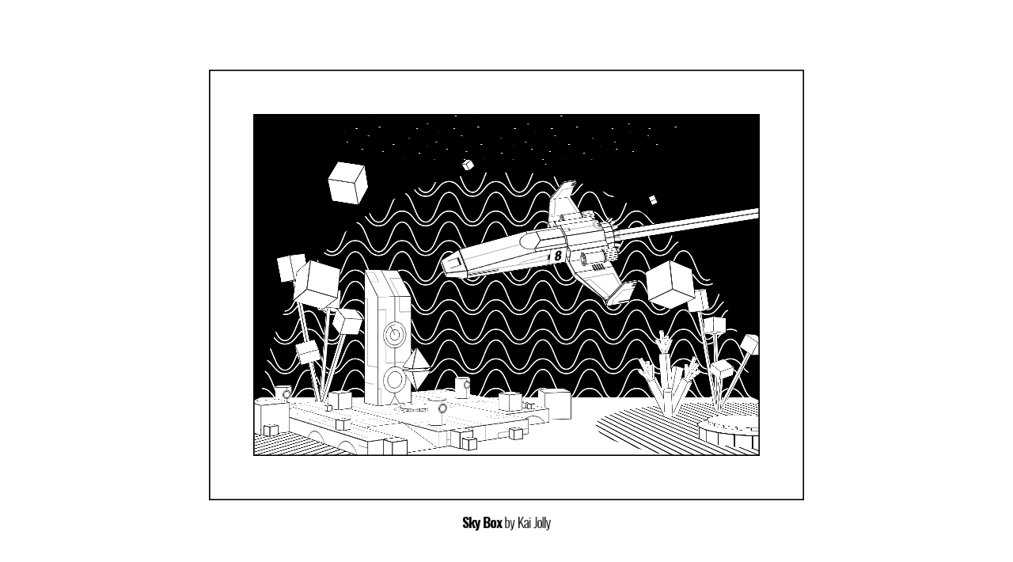

--- FILE ---
content_type: text/html; charset=utf-8
request_url: https://sky-box.webflow.io/
body_size: 3094
content:
<!DOCTYPE html><!-- This site was created in Webflow. http://www.webflow.com --><!-- Last Published: Fri Oct 09 2020 16:02:00 GMT+0000 (Coordinated Universal Time) --><html data-wf-domain="sky-box.webflow.io" data-wf-page="5b5b5c1e3fac8c15ebf0438c" data-wf-site="5b5b5c1e3fac8cd99df0438b"><head><meta charset="utf-8"/><title>Sky Box</title><meta content="width=device-width, initial-scale=1" name="viewport"/><meta content="Webflow" name="generator"/><link href="https://assets.website-files.com/5b5b5c1e3fac8cd99df0438b/css/sky-box.webflow.918145515.css" rel="stylesheet" type="text/css"/><script src="https://ajax.googleapis.com/ajax/libs/webfont/1.6.26/webfont.js" type="text/javascript"></script><script type="text/javascript">WebFont.load({  google: {    families: ["Oswald:200,300,400,500,600,700"]  }});</script><!--[if lt IE 9]><script src="https://cdnjs.cloudflare.com/ajax/libs/html5shiv/3.7.3/html5shiv.min.js" type="text/javascript"></script><![endif]--><script type="text/javascript">!function(o,c){var n=c.documentElement,t=" w-mod-";n.className+=t+"js",("ontouchstart"in o||o.DocumentTouch&&c instanceof DocumentTouch)&&(n.className+=t+"touch")}(window,document);</script><link href="https://assets.website-files.com/img/favicon.ico" rel="shortcut icon" type="image/x-icon"/><link href="https://assets.website-files.com/img/webclip.png" rel="apple-touch-icon"/><style type="text/css">
::-webkit-scrollbar {
  width: 8px;
  height: 10px;
}
::-webkit-scrollbar-button {
  width: 0px;
  height: 0px;
}
::-webkit-scrollbar-thumb {
  background: #ffffff;
  border-radius:0px;
}
::-webkit-scrollbar-thumb:hover {
  background: #ffffff;
}
::-webkit-scrollbar-thumb:active {
  background: #ffffff;
}
::-webkit-scrollbar-track {
  background: #ffffff;
}
::-webkit-scrollbar-track:hover {
  background: #ffffff;
}
::-webkit-scrollbar-track:active {
  background: #ffffff;
}
::-webkit-scrollbar-corner {
  background: #ffffff;
}
</style></head><body><div class="scroll-section-1 w-hidden-medium w-hidden-small w-hidden-tiny"></div><div class="div-wrap-1 w-hidden-medium w-hidden-small w-hidden-tiny"><div data-w-id="b049136e-2dbe-3de9-bbab-e0b96f586613" class="div-wrap-2"><div class="box-wrap"><div class="box-side-white-1"></div><div class="box-side-white-2"></div><div class="box-side-white-3"></div><div class="box-side-white-6"></div><div class="box-side-white-4"></div><div class="box-side-white-5"></div><div class="box-edge-1"></div><div class="box-edge-2"></div><div class="box-edge-3"></div><div class="box-edge-4"></div><div class="box-base"><img src="https://assets.website-files.com/5b5b5c1e3fac8cd99df0438b/5b63931e4555cf12ed389d04_quanto-pattern-black-1.svg" width="800" alt="" class="base-image-1"/><img src="https://assets.website-files.com/5b5b5c1e3fac8cd99df0438b/5b63931e4555cf12ed389d04_quanto-pattern-black-1.svg" width="800" alt="" class="base-image-2"/></div><div class="box-roof"></div><div class="box-left"></div><div class="box-right"></div><div class="box-back"></div><div class="box-line-1"></div><div class="box-line-2"></div><div class="box-line-3"></div><div class="box-line-4"></div><div class="cube-wrap-1"><div class="cube-top"></div><div class="cube-base"></div><div class="cube-left"></div><div class="cube-right"></div><div class="cube-back"></div><div class="cube-front"></div></div><div class="cube-wrap-6"><div class="cube-top"></div><div class="cube-base"></div><div class="cube-left"></div><div class="cube-right"></div><div class="cube-back"></div><div class="cube-front"></div></div><div class="cube-wrap-2"><div class="cube-top"></div><div class="cube-base"></div><div class="cube-left"></div><div class="cube-right"></div><div class="cube-back"></div><div class="cube-front"></div></div><div class="cube-wrap-3"><div class="cube-top"></div><div class="cube-base"></div><div class="cube-left"></div><div class="cube-right"></div><div class="cube-back"></div><div class="cube-front"></div></div><div class="cube-wrap-4"><div class="cube-top-2"></div><div class="cube-base-2"></div><div class="cube-left-2"></div><div class="cube-right-2"></div><div class="cube-back-2"></div><div class="cube-front-2"></div></div><div class="cube-wrap-5"><div class="cube-top-2"></div><div class="cube-base-2"></div><div class="cube-left-2"></div><div class="cube-right-2"></div><div class="cube-back-2"></div><div class="cube-front-2"></div></div><a href="http://kaijolly.webflow.io" target="_blank" class="link-text-1"><span class="span-1">Sky Box</span> by Kai Jolly</a><div class="pillar-wrap-2 w-hidden-small w-hidden-tiny"><div class="pillar-div-1"><div class="pillar-wall-3"></div><div class="pillar-wall-4"></div></div><div class="pillar-div-2"><div class="pillar-wall-3"></div><div class="pillar-wall-4"></div></div><div class="pillar-div-3"><div class="pillar-wall-3"></div><div class="pillar-wall-4"></div></div><div class="pillar-div-4"><div class="pillar-wall-3"></div><div class="pillar-wall-4"></div></div><div class="pillar-div-5"><div class="pillar-wall-3"></div><div class="pillar-wall-4"></div></div><div class="pillar-div-6"><div class="pillar-wall-3"></div><div class="pillar-wall-4"></div></div><div class="pillar-div-7"><div class="pillar-wall-3"></div><div class="pillar-wall-4"></div></div><div class="pillar-div-8"><div class="pillar-wall-3"></div><div class="pillar-wall-4"></div></div><div class="pillar-div-9"><div class="pillar-wall-3"></div><div class="pillar-wall-4"></div></div><div class="pillar-top-2"></div></div><div class="pillar-wrap-3 w-hidden-small w-hidden-tiny"><div class="pillar-div-1"><div class="pillar-wall-3"></div><div class="pillar-wall-4"></div></div><div class="pillar-div-2"><div class="pillar-wall-3"></div><div class="pillar-wall-4"></div></div><div class="pillar-div-3"><div class="pillar-wall-3"></div><div class="pillar-wall-4"></div></div><div class="pillar-div-4"><div class="pillar-wall-3"></div><div class="pillar-wall-4"></div></div><div class="pillar-div-5"><div class="pillar-wall-3"></div><div class="pillar-wall-4"></div></div><div class="pillar-div-6"><div class="pillar-wall-3"></div><div class="pillar-wall-4"></div></div><div class="pillar-div-7"><div class="pillar-wall-3"></div><div class="pillar-wall-4"></div></div><div class="pillar-div-8"><div class="pillar-wall-3"></div><div class="pillar-wall-4"></div></div><div class="pillar-div-9"><div class="pillar-wall-3"></div><div class="pillar-wall-4"></div></div><div class="pillar-top-2"></div></div><div class="ship-wrap-2"><div class="ship-1"></div><div class="ship-2"></div><div class="ship-3"></div><div class="ship-4"></div><div class="ship-5"></div><div class="ship-6"></div><div class="ship-7"></div><div class="ship-8"></div><div class="ship-9"></div><div class="ship-10"></div><div class="ship-11"></div><div class="ship-12"><div class="ship-23"></div><div class="ship-25"></div></div><div class="ship-13"></div><div class="ship-14"><div class="ship-35"></div></div><div class="ship-15"><div class="ship-37"></div></div><div class="ship-16"><div class="ship-53"></div></div><div class="ship-17"><div class="ship-32"></div></div><div class="ship-18"><div class="ship-31"></div></div><div class="ship-19"></div><div class="ship-20"></div><div class="ship-21"></div><div class="ship-22"></div><div class="ship-24"></div><div class="ship-26"></div><div class="ship-27"><div class="ship-28"><div class="ship-34"></div></div></div><div class="ship-29"></div><div class="ship-30"></div><div class="ship-33"></div><div class="ship-36"></div><div class="ship-38"><div class="ship-43"></div><div class="ship-42"></div><div class="ship-44"></div><div class="ship-45"></div><div class="ship-46"></div><div class="ship-47"></div><div class="ship-48"></div></div><div class="ship-49"><div class="ship-43"></div><div class="ship-42"></div><div class="ship-44"></div><div class="ship-45"></div><div class="ship-46"></div><div class="ship-47"></div><div class="ship-48"></div></div><div class="ship-50"><div class="ship-51"></div><div class="ship-52"></div><div class="ship-54"></div></div><div class="ship-engine-1"><div class="pillar-div-1"><div class="engine-1"></div><div class="engine-2"></div></div><div class="pillar-div-2"><div class="engine-1"></div><div class="engine-2"></div></div><div class="pillar-div-3"><div class="engine-1"></div><div class="engine-2"></div></div><div class="pillar-div-4"><div class="engine-1"></div><div class="engine-2"></div></div><div class="pillar-div-5"><div class="engine-1"></div><div class="engine-2"></div></div><div class="pillar-div-6"><div class="engine-1"></div><div class="engine-2"></div></div><div class="pillar-div-7"><div class="engine-1"></div><div class="engine-2"></div></div><div class="pillar-div-8"><div class="engine-1"></div><div class="engine-2"></div></div><div class="pillar-div-9"><div class="engine-1"></div><div class="engine-2"></div></div><div class="engine-top-1"></div><div class="engine-base-1"></div></div><div class="ship-power-1"><div class="pillar-div-1"><div class="power-1"></div><div class="power-2"></div></div><div class="pillar-div-2"><div class="power-1"></div><div class="power-2"></div></div><div class="pillar-div-3"><div class="power-1"></div><div class="power-2"></div></div><div class="pillar-div-4"><div class="power-1"></div><div class="power-2"></div></div><div class="pillar-div-5"><div class="power-1"></div><div class="power-2"></div></div><div class="pillar-div-6"><div class="power-1"></div><div class="power-2"></div></div><div class="pillar-div-7"><div class="power-1"></div><div class="power-2"></div></div><div class="pillar-div-8"><div class="power-1"></div><div class="power-2"></div></div><div class="pillar-div-9"><div class="power-1"></div><div class="power-2"></div></div></div><div class="ship-engine-2"><div class="pillar-div-1"><div class="engine-3"></div><div class="engine-4"></div></div><div class="pillar-div-2"><div class="engine-3"></div><div class="engine-4"></div></div><div class="pillar-div-3"><div class="engine-3"></div><div class="engine-4"></div></div><div class="pillar-div-4"><div class="engine-3"></div><div class="engine-4"></div></div><div class="pillar-div-5"><div class="engine-3"></div><div class="engine-4"></div></div><div class="pillar-div-6"><div class="engine-3"></div><div class="engine-4"></div></div><div class="pillar-div-7"><div class="engine-3"></div><div class="engine-4"></div></div><div class="pillar-div-8"><div class="engine-3"></div><div class="engine-4"></div></div><div class="pillar-div-9"><div class="engine-3"></div><div class="engine-4"></div></div><div class="engine-top-2"><div class="engine-inset-2"></div></div><div class="engine-base-2"></div></div><div class="ship-engine-3"><div class="pillar-div-1"><div class="engine-3"></div><div class="engine-4"></div></div><div class="pillar-div-2"><div class="engine-3"></div><div class="engine-4"></div></div><div class="pillar-div-3"><div class="engine-3"></div><div class="engine-4"></div></div><div class="pillar-div-4"><div class="engine-3"></div><div class="engine-4"></div></div><div class="pillar-div-5"><div class="engine-3"></div><div class="engine-4"></div></div><div class="pillar-div-6"><div class="engine-3"></div><div class="engine-4"></div></div><div class="pillar-div-7"><div class="engine-3"></div><div class="engine-4"></div></div><div class="pillar-div-8"><div class="engine-3"></div><div class="engine-4"></div></div><div class="pillar-div-9"><div class="engine-3"></div><div class="engine-4"></div></div><div class="engine-top-2"><div class="engine-inset-2"></div></div><div class="engine-base-2"></div></div><div class="ship-engine-4"><div class="pillar-div-1"><div class="engine-5"></div><div class="engine-6"></div></div><div class="pillar-div-2"><div class="engine-5"></div><div class="engine-6"></div></div><div class="pillar-div-3"><div class="engine-5"></div><div class="engine-6"></div></div><div class="pillar-div-4"><div class="engine-5"></div><div class="engine-6"></div></div><div class="pillar-div-5"><div class="engine-5"></div><div class="engine-6"></div></div><div class="pillar-div-6"><div class="engine-5"></div><div class="engine-6 line-4"></div></div><div class="pillar-div-7"><div class="engine-5"></div><div class="engine-6"></div></div><div class="pillar-div-8"><div class="engine-5"></div><div class="engine-6"></div></div><div class="pillar-div-9"><div class="engine-5"></div><div class="engine-6 line-3"></div></div><div class="engine-top-2"></div><div class="engine-base-3"><div class="engine-inset-1"></div></div></div><div class="ship-engine-5"><div class="pillar-div-1"><div class="engine-5 line-4"></div><div class="engine-6"></div></div><div class="pillar-div-2"><div class="engine-5"></div><div class="engine-6"></div></div><div class="pillar-div-3"><div class="engine-5"></div><div class="engine-6"></div></div><div class="pillar-div-4"><div class="engine-5"></div><div class="engine-6"></div></div><div class="pillar-div-5"><div class="engine-5 line-4"></div><div class="engine-6"></div></div><div class="pillar-div-6"><div class="engine-5"></div><div class="engine-6"></div></div><div class="pillar-div-7"><div class="engine-5"></div><div class="engine-6"></div></div><div class="pillar-div-8"><div class="engine-5"></div><div class="engine-6"></div></div><div class="pillar-div-9"><div class="engine-5"></div><div class="engine-6"></div></div><div class="engine-top-2"></div><div class="engine-base-3"><div class="engine-inset-1"></div></div></div><div class="jet-1"></div><div class="jet-2"></div><div class="jet-3"></div><div class="jet-4"></div></div><div class="monolith-wrap-2 w-hidden-small w-hidden-tiny"><div class="monolith-1"></div><div class="monolith-2"><div class="monolith-16"></div><div class="monolith-17"></div><div class="monolith-18"><div class="monolith-20"></div></div><div class="monolith-19"></div><div class="monolith-21"><div class="mono-wrap-1"><div class="pillar-div-1"><div class="mono-pillar-wall-3"></div><div class="mono-pillar-wall-4"></div></div><div class="pillar-div-2"><div class="mono-pillar-wall-3"></div><div class="mono-pillar-wall-4"></div></div><div class="pillar-div-3"><div class="mono-pillar-wall-3"></div><div class="mono-pillar-wall-4"></div></div><div class="pillar-div-4"><div class="mono-pillar-wall-3"></div><div class="mono-pillar-wall-4"></div></div><div class="pillar-div-5"><div class="mono-pillar-wall-3"></div><div class="mono-pillar-wall-4"></div></div><div class="pillar-div-6"><div class="mono-pillar-wall-3"></div><div class="mono-pillar-wall-4"></div></div><div class="pillar-div-7"><div class="mono-pillar-wall-3"></div><div class="mono-pillar-wall-4"></div></div><div class="pillar-div-8"><div class="mono-pillar-wall-3"></div><div class="mono-pillar-wall-4"></div></div><div class="pillar-div-9"><div class="mono-pillar-wall-3"></div><div class="mono-pillar-wall-4"></div></div><div class="mono-pillar-top-1"></div></div></div><div style="-webkit-transform:translate3d(0, 0, 70PX) scale3d(1, 1, 1.4) rotateX(0) rotateY(0) rotateZ(0DEG) skew(0, 0);-moz-transform:translate3d(0, 0, 70PX) scale3d(1, 1, 1.4) rotateX(0) rotateY(0) rotateZ(0DEG) skew(0, 0);-ms-transform:translate3d(0, 0, 70PX) scale3d(1, 1, 1.4) rotateX(0) rotateY(0) rotateZ(0DEG) skew(0, 0);transform:translate3d(0, 0, 70PX) scale3d(1, 1, 1.4) rotateX(0) rotateY(0) rotateZ(0DEG) skew(0, 0);transform-style:preserve-3d" class="diamond-wrap-1"><div class="diamond-1"></div><div class="diamond-2"></div><div class="diamond-3"></div><div class="diamond-4"></div><div class="diamond-5"></div><div class="diamond-6"></div><div class="diamond-7"></div><div class="diamond-8"></div></div></div><div class="monolith-3"></div><div class="monolith-4"></div><div class="monolith-5"></div><div class="monolith-6"></div><div class="monolith-7"></div><div class="monolith-8"></div><div class="monolith-9"></div><div class="monolith-10"></div><div class="monolith-11"></div><div class="monolith-12"></div><div class="monolith-13"></div><div class="monolith-14"></div><div class="mono-pillar-1"><div class="pillar-div-1"><div class="mono-pillar-wall-1"></div><div class="mono-pillar-wall-2"></div></div><div class="pillar-div-2"><div class="mono-pillar-wall-1"></div><div class="mono-pillar-wall-2"></div></div><div class="pillar-div-3"><div class="mono-pillar-wall-1"></div><div class="mono-pillar-wall-2"></div></div><div class="pillar-div-4"><div class="mono-pillar-wall-1"></div><div class="mono-pillar-wall-2"></div></div><div class="pillar-div-5"><div class="mono-pillar-wall-1 line-2"></div><div class="mono-pillar-wall-2 line-1"></div></div><div class="pillar-div-6"><div class="mono-pillar-wall-1"></div><div class="mono-pillar-wall-2"></div></div><div class="pillar-div-7"><div class="mono-pillar-wall-1"></div><div class="mono-pillar-wall-2"></div></div><div class="pillar-div-8"><div class="mono-pillar-wall-1"></div><div class="mono-pillar-wall-2"></div></div><div class="pillar-div-9"><div class="mono-pillar-wall-1 line-2"></div><div class="mono-pillar-wall-2 line-1"></div></div><div class="mono-pillar-base-1"></div><div class="mono-pillar-front-1"><div class="mono-pillar-front-2"></div></div></div><div class="mono-pillar-2"><div class="pillar-div-1"><div class="mono-pillar-wall-1"></div><div class="mono-pillar-wall-2"></div></div><div class="pillar-div-2"><div class="mono-pillar-wall-1"></div><div class="mono-pillar-wall-2"></div></div><div class="pillar-div-3"><div class="mono-pillar-wall-1"></div><div class="mono-pillar-wall-2"></div></div><div class="pillar-div-4"><div class="mono-pillar-wall-1"></div><div class="mono-pillar-wall-2"></div></div><div class="pillar-div-5"><div class="mono-pillar-wall-1 line-2"></div><div class="mono-pillar-wall-2 line-1"></div></div><div class="pillar-div-6"><div class="mono-pillar-wall-1"></div><div class="mono-pillar-wall-2"></div></div><div class="pillar-div-7"><div class="mono-pillar-wall-1"></div><div class="mono-pillar-wall-2"></div></div><div class="pillar-div-8"><div class="mono-pillar-wall-1"></div><div class="mono-pillar-wall-2"></div></div><div class="pillar-div-9"><div class="mono-pillar-wall-1 line-2"></div><div class="mono-pillar-wall-2 line-1"></div></div><div class="mono-pillar-base-1"></div><div class="mono-pillar-front-1"><div class="mono-pillar-front-2"></div></div></div><div class="mono-pillar-3"><div class="pillar-div-1"><div class="mono-pillar-wall-1"></div><div class="mono-pillar-wall-2"></div></div><div class="pillar-div-2"><div class="mono-pillar-wall-1"></div><div class="mono-pillar-wall-2"></div></div><div class="pillar-div-3"><div class="mono-pillar-wall-1"></div><div class="mono-pillar-wall-2"></div></div><div class="pillar-div-4"><div class="mono-pillar-wall-1"></div><div class="mono-pillar-wall-2"></div></div><div class="pillar-div-5"><div class="mono-pillar-wall-1 line-2"></div><div class="mono-pillar-wall-2 line-1"></div></div><div class="pillar-div-6"><div class="mono-pillar-wall-1"></div><div class="mono-pillar-wall-2"></div></div><div class="pillar-div-7"><div class="mono-pillar-wall-1"></div><div class="mono-pillar-wall-2"></div></div><div class="pillar-div-8"><div class="mono-pillar-wall-1"></div><div class="mono-pillar-wall-2"></div></div><div class="pillar-div-9"><div class="mono-pillar-wall-1 line-2"></div><div class="mono-pillar-wall-2 line-1"></div></div><div class="mono-pillar-base-1"></div><div class="mono-pillar-front-1"><div class="mono-pillar-front-2"></div></div></div><div class="mono-cube-1"><div class="cube-top"></div><div class="cube-base"></div><div class="cube-left"></div><div class="cube-right"></div><div class="cube-back"></div><div class="cube-front"></div></div><div class="mono-cube-2"><div class="cube-top"></div><div class="cube-base"></div><div class="cube-left"></div><div class="cube-right"></div><div class="cube-back"></div><div class="cube-front"></div></div><div class="mono-cube-3"><div class="cube-top-2"></div><div class="cube-base-2"></div><div class="cube-left-2"></div><div class="cube-right-2"></div><div class="cube-back-2"></div><div class="cube-front-2"></div></div><div class="mono-cube-4"><div class="cube-top-2"></div><div class="cube-base-2"></div><div class="cube-left-2"></div><div class="cube-right-2"></div><div class="cube-back-2"></div><div class="cube-front-2"></div></div><div class="mono-cube-5"><div class="cube-top-2"></div><div class="cube-base-2"></div><div class="cube-left-2"></div><div class="cube-right-2"></div><div class="cube-back-2"></div><div class="cube-front-2"></div></div><div class="mono-cube-6"><div class="cube-top-3"></div><div class="cube-base-3"></div><div class="cube-left-3"></div><div class="cube-right-3"></div><div class="cube-back-3"></div><div class="cube-front-3"></div></div><div class="mono-cube-7"><div class="cube-top-3"></div><div class="cube-base-3"></div><div class="cube-left-3"></div><div class="cube-right-3"></div><div class="cube-back-3"></div><div class="cube-front-3"></div></div><div class="mono-cube-8"><div class="cube-top-3"></div><div class="cube-base-3"></div><div class="cube-left-3"></div><div class="cube-right-3"></div><div class="cube-back-3"></div><div class="cube-front-3"></div></div><div class="mono-cube-9"><div class="cube-top-4"></div><div class="cube-base-4"></div><div class="cube-left-4"></div><div class="cube-right-4"></div><div class="cube-back-4"></div><div class="cube-front-4"></div></div><div class="mono-cube-10"><div class="cube-top-4"></div><div class="cube-base-4"></div><div class="cube-left-4"></div><div class="cube-right-4"></div><div class="cube-back-4"></div><div class="cube-front-4"></div></div><div class="mono-cube-11"><div class="cube-top-2"></div><div class="cube-base-2"></div><div class="cube-left-2"></div><div class="cube-right-2"></div><div class="cube-back-2"></div><div class="cube-front-2"></div></div><div class="mono-cube-12"><div class="cube-top-5"></div><div class="cube-base-5"></div><div class="cube-left-5"></div><div class="cube-right-5"></div><div class="cube-back-5"></div><div class="cube-front-5"></div></div><div class="mono-cube-13"><div class="cube-top-5"></div><div class="cube-base-5"></div><div class="cube-left-5"></div><div class="cube-right-5"></div><div class="cube-back-5"></div><div class="cube-front-5"></div></div><div class="mono-cube-14"><div class="cube-top-5"></div><div class="cube-base-5"></div><div class="cube-left-5"></div><div class="cube-right-5"></div><div class="cube-back-5"></div><div class="cube-front-5"></div></div></div><div class="crystal-wrap-2 w-hidden-small w-hidden-tiny"><div class="crystal-base-1"><div class="crystal-1"></div><div class="crystal-2"></div><div class="crystal-3"></div><div class="crystal-4"></div><div class="crystal-top-1"></div></div><div class="crystal-base-2"><div class="crystal-1"></div><div class="crystal-2"></div><div class="crystal-3"></div><div class="crystal-4"></div><div class="crystal-top-1"></div></div><div class="crystal-base-3"><div class="crystal-1"></div><div class="crystal-2"></div><div class="crystal-3"></div><div class="crystal-4"></div><div class="crystal-top-1"></div></div><div class="crystal-base-4"><div class="crystal-1"></div><div class="crystal-2"></div><div class="crystal-3"></div><div class="crystal-4"></div><div class="crystal-top-1"></div></div><div class="crystal-base-5"><div class="crystal-1"></div><div class="crystal-2"></div><div class="crystal-3"></div><div class="crystal-4"></div><div class="crystal-top-1"></div></div><div class="crystal-small-1"><div class="crystal-base-1"><div class="crystal-1"></div><div class="crystal-2"></div><div class="crystal-3"></div><div class="crystal-4"></div><div class="crystal-top-1"></div></div><div class="crystal-base-2"><div class="crystal-1"></div><div class="crystal-2"></div><div class="crystal-3"></div><div class="crystal-4"></div><div class="crystal-top-1"></div></div><div class="crystal-base-3"><div class="crystal-1"></div><div class="crystal-2"></div><div class="crystal-3"></div><div class="crystal-4"></div><div class="crystal-top-1"></div></div><div class="crystal-base-4"><div class="crystal-1"></div><div class="crystal-2"></div><div class="crystal-3"></div><div class="crystal-4"></div><div class="crystal-top-1"></div></div><div class="crystal-base-5"><div class="crystal-1"></div><div class="crystal-2"></div><div class="crystal-3"></div><div class="crystal-4"></div><div class="crystal-top-1"></div></div></div><div class="crystal-small-2"><div class="crystal-base-1"><div class="crystal-1"></div><div class="crystal-2"></div><div class="crystal-3"></div><div class="crystal-4"></div><div class="crystal-top-1"></div></div><div class="crystal-base-2"><div class="crystal-1"></div><div class="crystal-2"></div><div class="crystal-3"></div><div class="crystal-4"></div><div class="crystal-top-1"></div></div><div class="crystal-base-3"><div class="crystal-1"></div><div class="crystal-2"></div><div class="crystal-3"></div><div class="crystal-4"></div><div class="crystal-top-1"></div></div><div class="crystal-base-4"><div class="crystal-1"></div><div class="crystal-2"></div><div class="crystal-3"></div><div class="crystal-4"></div><div class="crystal-top-1"></div></div><div class="crystal-base-5"><div class="crystal-1"></div><div class="crystal-2"></div><div class="crystal-3"></div><div class="crystal-4"></div><div class="crystal-top-1"></div></div></div><div class="crystal-small-3"><div class="crystal-base-1"><div class="crystal-1"></div><div class="crystal-2"></div><div class="crystal-3"></div><div class="crystal-4"></div><div class="crystal-top-1"></div></div><div class="crystal-base-2"><div class="crystal-1"></div><div class="crystal-2"></div><div class="crystal-3"></div><div class="crystal-4"></div><div class="crystal-top-1"></div></div><div class="crystal-base-3"><div class="crystal-1"></div><div class="crystal-2"></div><div class="crystal-3"></div><div class="crystal-4"></div><div class="crystal-top-1"></div></div><div class="crystal-base-4"><div class="crystal-1"></div><div class="crystal-2"></div><div class="crystal-3"></div><div class="crystal-4"></div><div class="crystal-top-1"></div></div><div class="crystal-base-5"><div class="crystal-1"></div><div class="crystal-2"></div><div class="crystal-3"></div><div class="crystal-4"></div><div class="crystal-top-1"></div></div></div></div><div class="crystal-wrap-3 w-hidden-small w-hidden-tiny"><div class="crystal-base-1"><div class="crystal-1"></div><div class="crystal-2"></div><div class="crystal-3"></div><div class="crystal-4"></div><div class="crystal-top-1"></div></div><div class="crystal-base-2"><div class="crystal-1"></div><div class="crystal-2"></div><div class="crystal-3"></div><div class="crystal-4"></div><div class="crystal-top-1"></div></div><div class="crystal-base-3"><div class="crystal-1"></div><div class="crystal-2"></div><div class="crystal-3"></div><div class="crystal-4"></div><div class="crystal-top-1"></div></div><div class="crystal-base-4"><div class="crystal-1"></div><div class="crystal-2"></div><div class="crystal-3"></div><div class="crystal-4"></div><div class="crystal-top-1"></div></div><div class="crystal-base-5"><div class="crystal-1"></div><div class="crystal-2"></div><div class="crystal-3"></div><div class="crystal-4"></div><div class="crystal-top-1"></div></div><div class="crystal-small-1"><div class="crystal-base-1"><div class="crystal-1"></div><div class="crystal-2"></div><div class="crystal-3"></div><div class="crystal-4"></div><div class="crystal-top-1"></div></div><div class="crystal-base-2"><div class="crystal-1"></div><div class="crystal-2"></div><div class="crystal-3"></div><div class="crystal-4"></div><div class="crystal-top-1"></div></div><div class="crystal-base-3"><div class="crystal-1"></div><div class="crystal-2"></div><div class="crystal-3"></div><div class="crystal-4"></div><div class="crystal-top-1"></div></div><div class="crystal-base-4"><div class="crystal-1"></div><div class="crystal-2"></div><div class="crystal-3"></div><div class="crystal-4"></div><div class="crystal-top-1"></div></div><div class="crystal-base-5"><div class="crystal-1"></div><div class="crystal-2"></div><div class="crystal-3"></div><div class="crystal-4"></div><div class="crystal-top-1"></div></div></div><div class="crystal-small-2"><div class="crystal-base-1"><div class="crystal-1"></div><div class="crystal-2"></div><div class="crystal-3"></div><div class="crystal-4"></div><div class="crystal-top-1"></div></div><div class="crystal-base-2"><div class="crystal-1"></div><div class="crystal-2"></div><div class="crystal-3"></div><div class="crystal-4"></div><div class="crystal-top-1"></div></div><div class="crystal-base-3"><div class="crystal-1"></div><div class="crystal-2"></div><div class="crystal-3"></div><div class="crystal-4"></div><div class="crystal-top-1"></div></div><div class="crystal-base-4"><div class="crystal-1"></div><div class="crystal-2"></div><div class="crystal-3"></div><div class="crystal-4"></div><div class="crystal-top-1"></div></div><div class="crystal-base-5"><div class="crystal-1"></div><div class="crystal-2"></div><div class="crystal-3"></div><div class="crystal-4"></div><div class="crystal-top-1"></div></div></div><div class="crystal-small-3"><div class="crystal-base-1"><div class="crystal-1"></div><div class="crystal-2"></div><div class="crystal-3"></div><div class="crystal-4"></div><div class="crystal-top-1"></div></div><div class="crystal-base-2"><div class="crystal-1"></div><div class="crystal-2"></div><div class="crystal-3"></div><div class="crystal-4"></div><div class="crystal-top-1"></div></div><div class="crystal-base-3"><div class="crystal-1"></div><div class="crystal-2"></div><div class="crystal-3"></div><div class="crystal-4"></div><div class="crystal-top-1"></div></div><div class="crystal-base-4"><div class="crystal-1"></div><div class="crystal-2"></div><div class="crystal-3"></div><div class="crystal-4"></div><div class="crystal-top-1"></div></div><div class="crystal-base-5"><div class="crystal-1"></div><div class="crystal-2"></div><div class="crystal-3"></div><div class="crystal-4"></div><div class="crystal-top-1"></div></div></div></div><div class="plant-wrap-2 w-hidden-small w-hidden-tiny"><div class="plant-base-1"><div class="plant-1"></div><div class="plant-2"></div><div class="plant-3"></div><div class="plant-4"></div><div class="plant-top-1"><div class="plant-5"></div><div class="plant-6"></div><div class="plant-7"></div><div class="plant-8"></div><div class="plant-9"></div></div></div><div class="plant-base-2"><div class="plant-1"></div><div class="plant-2"></div><div class="plant-3"></div><div class="plant-4"></div><div class="plant-top-1"><div class="plant-5"></div><div class="plant-6"></div><div class="plant-7"></div><div class="plant-8"></div><div class="plant-9"></div></div></div><div class="plant-base-3"><div class="plant-1"></div><div class="plant-2"></div><div class="plant-3"></div><div class="plant-4"></div><div class="plant-top-1"><div class="plant-5"></div><div class="plant-6"></div><div class="plant-7"></div><div class="plant-8"></div><div class="plant-9"></div></div></div><div class="plant-base-4"><div class="plant-1"></div><div class="plant-2"></div><div class="plant-3"></div><div class="plant-4"></div><div class="plant-top-1"><div class="plant-5"></div><div class="plant-6"></div><div class="plant-7"></div><div class="plant-8"></div><div class="plant-9"></div></div></div></div><div class="plant-wrap-3 w-hidden-small w-hidden-tiny"><div class="plant-base-1"><div class="plant-1"></div><div class="plant-2"></div><div class="plant-3"></div><div class="plant-4"></div><div class="plant-top-1"><div class="plant-5"></div><div class="plant-6"></div><div class="plant-7"></div><div class="plant-8"></div><div class="plant-9"></div></div></div><div class="plant-base-2"><div class="plant-1"></div><div class="plant-2"></div><div class="plant-3"></div><div class="plant-4"></div><div class="plant-top-1"><div class="plant-5"></div><div class="plant-6"></div><div class="plant-7"></div><div class="plant-8"></div><div class="plant-9"></div></div></div><div class="plant-base-3"><div class="plant-1"></div><div class="plant-2"></div><div class="plant-3"></div><div class="plant-4"></div><div class="plant-top-1"><div class="plant-5"></div><div class="plant-6"></div><div class="plant-7"></div><div class="plant-8"></div><div class="plant-9"></div></div></div><div class="plant-base-4"><div class="plant-1"></div><div class="plant-2"></div><div class="plant-3"></div><div class="plant-4"></div><div class="plant-top-1"><div class="plant-5"></div><div class="plant-6"></div><div class="plant-7"></div><div class="plant-8"></div><div class="plant-9"></div></div></div></div></div></div></div><script src="https://d3e54v103j8qbb.cloudfront.net/js/jquery-3.5.1.min.dc5e7f18c8.js?site=5b5b5c1e3fac8cd99df0438b" type="text/javascript" integrity="sha256-9/aliU8dGd2tb6OSsuzixeV4y/faTqgFtohetphbbj0=" crossorigin="anonymous"></script><script src="https://assets.website-files.com/5b5b5c1e3fac8cd99df0438b/js/webflow.c63fcfeeb.js" type="text/javascript"></script><!--[if lte IE 9]><script src="//cdnjs.cloudflare.com/ajax/libs/placeholders/3.0.2/placeholders.min.js"></script><![endif]--></body></html>

--- FILE ---
content_type: text/css
request_url: https://assets.website-files.com/5b5b5c1e3fac8cd99df0438b/css/sky-box.webflow.918145515.css
body_size: 16312
content:
/* Generated on: Fri Oct 09 2020 16:01:59 GMT+0000 (Coordinated Universal Time) */
/* ==========================================================================
   normalize.css v3.0.3 | MIT License | github.com/necolas/normalize.css 
   ========================================================================== */
/*! normalize.css v3.0.3 | MIT License | github.com/necolas/normalize.css */html{font-family:sans-serif;-ms-text-size-adjust:100%;-webkit-text-size-adjust:100%}body{margin:0}article,aside,details,figcaption,figure,footer,header,hgroup,main,menu,nav,section,summary{display:block}audio,canvas,progress,video{display:inline-block;vertical-align:baseline}audio:not([controls]){display:none;height:0}[hidden],template{display:none}a{background-color:transparent}a:active,a:hover{outline:0}abbr[title]{border-bottom:1px dotted}b,strong{font-weight:bold}dfn{font-style:italic}h1{font-size:2em;margin:.67em 0}mark{background:#ff0;color:#000}small{font-size:80%}sub,sup{font-size:75%;line-height:0;position:relative;vertical-align:baseline}sup{top:-0.5em}sub{bottom:-0.25em}img{border:0}svg:not(:root){overflow:hidden}figure{margin:1em 40px}hr{box-sizing:content-box;height:0}pre{overflow:auto}code,kbd,pre,samp{font-family:monospace,monospace;font-size:1em}button,input,optgroup,select,textarea{color:inherit;font:inherit;margin:0}button{overflow:visible}button,select{text-transform:none}button,html input[type="button"],input[type="reset"]{-webkit-appearance:button;cursor:pointer}button[disabled],html input[disabled]{cursor:default}button::-moz-focus-inner,input::-moz-focus-inner{border:0;padding:0}input{line-height:normal}input[type="checkbox"],input[type="radio"]{box-sizing:border-box;padding:0}input[type="number"]::-webkit-inner-spin-button,input[type="number"]::-webkit-outer-spin-button{height:auto}input[type="search"]{-webkit-appearance:none}input[type="search"]::-webkit-search-cancel-button,input[type="search"]::-webkit-search-decoration{-webkit-appearance:none}fieldset{border:1px solid #c0c0c0;margin:0 2px;padding:.35em .625em .75em}legend{border:0;padding:0}textarea{overflow:auto}optgroup{font-weight:bold}table{border-collapse:collapse;border-spacing:0}td,th{padding:0}

/* ==========================================================================
   Start of base Webflow CSS - If you're looking for some ultra-clean CSS, skip the boilerplate and see the unminified code below.
   ========================================================================== */
@font-face{font-family:'webflow-icons';src:url("[data-uri]") format('truetype');font-weight:normal;font-style:normal}[class^="w-icon-"],[class*=" w-icon-"]{font-family:'webflow-icons' !important;speak:none;font-style:normal;font-weight:normal;font-variant:normal;text-transform:none;line-height:1;-webkit-font-smoothing:antialiased;-moz-osx-font-smoothing:grayscale}.w-icon-slider-right:before{content:"\e600"}.w-icon-slider-left:before{content:"\e601"}.w-icon-nav-menu:before{content:"\e602"}.w-icon-arrow-down:before,.w-icon-dropdown-toggle:before{content:"\e603"}.w-icon-file-upload-remove:before{content:"\e900"}.w-icon-file-upload-icon:before{content:"\e903"}*{-webkit-box-sizing:border-box;-moz-box-sizing:border-box;box-sizing:border-box}html{height:100%}body{margin:0;min-height:100%;background-color:#fff;font-family:Arial,sans-serif;font-size:14px;line-height:20px;color:#333}img{max-width:100%;vertical-align:middle;display:inline-block}html.w-mod-touch *{background-attachment:scroll !important}.w-block{display:block}.w-inline-block{max-width:100%;display:inline-block}.w-clearfix:before,.w-clearfix:after{content:" ";display:table;grid-column-start:1;grid-row-start:1;grid-column-end:2;grid-row-end:2}.w-clearfix:after{clear:both}.w-hidden{display:none}.w-button{display:inline-block;padding:9px 15px;background-color:#3898EC;color:white;border:0;line-height:inherit;text-decoration:none;cursor:pointer;border-radius:0}input.w-button{-webkit-appearance:button}html[data-w-dynpage] [data-w-cloak]{color:transparent !important}.w-webflow-badge,.w-webflow-badge *{position:static;left:auto;top:auto;right:auto;bottom:auto;z-index:auto;display:block;visibility:visible;overflow:visible;overflow-x:visible;overflow-y:visible;box-sizing:border-box;width:auto;height:auto;max-height:none;max-width:none;min-height:0;min-width:0;margin:0;padding:0;float:none;clear:none;border:0 none transparent;border-radius:0;background:none;background-image:none;background-position:0 0;background-size:auto auto;background-repeat:repeat;background-origin:padding-box;background-clip:border-box;background-attachment:scroll;background-color:transparent;box-shadow:none;opacity:1;transform:none;transition:none;direction:ltr;font-family:inherit;font-weight:inherit;color:inherit;font-size:inherit;line-height:inherit;font-style:inherit;font-variant:inherit;text-align:inherit;letter-spacing:inherit;text-decoration:inherit;text-indent:0;text-transform:inherit;list-style-type:disc;text-shadow:none;font-smoothing:auto;vertical-align:baseline;cursor:inherit;white-space:inherit;word-break:normal;word-spacing:normal;word-wrap:normal}.w-webflow-badge{position:fixed !important;display:inline-block !important;visibility:visible !important;z-index:2147483647 !important;top:auto !important;right:12px !important;bottom:12px !important;left:auto !important;color:#AAADB0 !important;background-color:#fff !important;border-radius:3px !important;padding:6px 8px 6px 6px !important;font-size:12px !important;opacity:1 !important;line-height:14px !important;text-decoration:none !important;transform:none !important;margin:0 !important;width:auto !important;height:auto !important;overflow:visible !important;white-space:nowrap;box-shadow:0 0 0 1px rgba(0,0,0,0.1),0 1px 3px rgba(0,0,0,0.1);cursor:pointer}.w-webflow-badge>img{display:inline-block !important;visibility:visible !important;opacity:1 !important;vertical-align:middle !important}h1,h2,h3,h4,h5,h6{font-weight:bold;margin-bottom:10px}h1{font-size:38px;line-height:44px;margin-top:20px}h2{font-size:32px;line-height:36px;margin-top:20px}h3{font-size:24px;line-height:30px;margin-top:20px}h4{font-size:18px;line-height:24px;margin-top:10px}h5{font-size:14px;line-height:20px;margin-top:10px}h6{font-size:12px;line-height:18px;margin-top:10px}p{margin-top:0;margin-bottom:10px}blockquote{margin:0 0 10px 0;padding:10px 20px;border-left:5px solid #E2E2E2;font-size:18px;line-height:22px}figure{margin:0;margin-bottom:10px}figcaption{margin-top:5px;text-align:center}ul,ol{margin-top:0;margin-bottom:10px;padding-left:40px}.w-list-unstyled{padding-left:0;list-style:none}.w-embed:before,.w-embed:after{content:" ";display:table;grid-column-start:1;grid-row-start:1;grid-column-end:2;grid-row-end:2}.w-embed:after{clear:both}.w-video{width:100%;position:relative;padding:0}.w-video iframe,.w-video object,.w-video embed{position:absolute;top:0;left:0;width:100%;height:100%}fieldset{padding:0;margin:0;border:0}button,html input[type="button"],input[type="reset"]{border:0;cursor:pointer;-webkit-appearance:button}.w-form{margin:0 0 15px}.w-form-done{display:none;padding:20px;text-align:center;background-color:#dddddd}.w-form-fail{display:none;margin-top:10px;padding:10px;background-color:#ffdede}label{display:block;margin-bottom:5px;font-weight:bold}.w-input,.w-select{display:block;width:100%;height:38px;padding:8px 12px;margin-bottom:10px;font-size:14px;line-height:1.42857143;color:#333333;vertical-align:middle;background-color:#ffffff;border:1px solid #cccccc}.w-input:-moz-placeholder,.w-select:-moz-placeholder{color:#999}.w-input::-moz-placeholder,.w-select::-moz-placeholder{color:#999;opacity:1}.w-input:-ms-input-placeholder,.w-select:-ms-input-placeholder{color:#999}.w-input::-webkit-input-placeholder,.w-select::-webkit-input-placeholder{color:#999}.w-input:focus,.w-select:focus{border-color:#3898EC;outline:0}.w-input[disabled],.w-select[disabled],.w-input[readonly],.w-select[readonly],fieldset[disabled] .w-input,fieldset[disabled] .w-select{cursor:not-allowed;background-color:#eeeeee}textarea.w-input,textarea.w-select{height:auto}.w-select{background-color:#f3f3f3}.w-select[multiple]{height:auto}.w-form-label{display:inline-block;cursor:pointer;font-weight:normal;margin-bottom:0}.w-radio{display:block;margin-bottom:5px;padding-left:20px}.w-radio:before,.w-radio:after{content:" ";display:table;grid-column-start:1;grid-row-start:1;grid-column-end:2;grid-row-end:2}.w-radio:after{clear:both}.w-radio-input{margin:4px 0 0;margin-top:1px \9;line-height:normal;float:left;margin-left:-20px}.w-radio-input{margin-top:3px}.w-file-upload{display:block;margin-bottom:10px}.w-file-upload-input{width:.1px;height:.1px;opacity:0;overflow:hidden;position:absolute;z-index:-100}.w-file-upload-default,.w-file-upload-uploading,.w-file-upload-success{display:inline-block;color:#333333}.w-file-upload-error{display:block;margin-top:10px}.w-file-upload-default.w-hidden,.w-file-upload-uploading.w-hidden,.w-file-upload-error.w-hidden,.w-file-upload-success.w-hidden{display:none}.w-file-upload-uploading-btn{display:flex;font-size:14px;font-weight:normal;cursor:pointer;margin:0;padding:8px 12px;border:1px solid #cccccc;background-color:#fafafa}.w-file-upload-file{display:flex;flex-grow:1;justify-content:space-between;margin:0;padding:8px 9px 8px 11px;border:1px solid #cccccc;background-color:#fafafa}.w-file-upload-file-name{font-size:14px;font-weight:normal;display:block}.w-file-remove-link{margin-top:3px;margin-left:10px;width:auto;height:auto;padding:3px;display:block;cursor:pointer}.w-icon-file-upload-remove{margin:auto;font-size:10px}.w-file-upload-error-msg{display:inline-block;color:#ea384c;padding:2px 0}.w-file-upload-info{display:inline-block;line-height:38px;padding:0 12px}.w-file-upload-label{display:inline-block;font-size:14px;font-weight:normal;cursor:pointer;margin:0;padding:8px 12px;border:1px solid #cccccc;background-color:#fafafa}.w-icon-file-upload-icon,.w-icon-file-upload-uploading{display:inline-block;margin-right:8px;width:20px}.w-icon-file-upload-uploading{height:20px}.w-container{margin-left:auto;margin-right:auto;max-width:940px}.w-container:before,.w-container:after{content:" ";display:table;grid-column-start:1;grid-row-start:1;grid-column-end:2;grid-row-end:2}.w-container:after{clear:both}.w-container .w-row{margin-left:-10px;margin-right:-10px}.w-row:before,.w-row:after{content:" ";display:table;grid-column-start:1;grid-row-start:1;grid-column-end:2;grid-row-end:2}.w-row:after{clear:both}.w-row .w-row{margin-left:0;margin-right:0}.w-col{position:relative;float:left;width:100%;min-height:1px;padding-left:10px;padding-right:10px}.w-col .w-col{padding-left:0;padding-right:0}.w-col-1{width:8.33333333%}.w-col-2{width:16.66666667%}.w-col-3{width:25%}.w-col-4{width:33.33333333%}.w-col-5{width:41.66666667%}.w-col-6{width:50%}.w-col-7{width:58.33333333%}.w-col-8{width:66.66666667%}.w-col-9{width:75%}.w-col-10{width:83.33333333%}.w-col-11{width:91.66666667%}.w-col-12{width:100%}.w-hidden-main{display:none !important}@media screen and (max-width:991px){.w-container{max-width:728px}.w-hidden-main{display:inherit !important}.w-hidden-medium{display:none !important}.w-col-medium-1{width:8.33333333%}.w-col-medium-2{width:16.66666667%}.w-col-medium-3{width:25%}.w-col-medium-4{width:33.33333333%}.w-col-medium-5{width:41.66666667%}.w-col-medium-6{width:50%}.w-col-medium-7{width:58.33333333%}.w-col-medium-8{width:66.66666667%}.w-col-medium-9{width:75%}.w-col-medium-10{width:83.33333333%}.w-col-medium-11{width:91.66666667%}.w-col-medium-12{width:100%}.w-col-stack{width:100%;left:auto;right:auto}}@media screen and (max-width:767px){.w-hidden-main{display:inherit !important}.w-hidden-medium{display:inherit !important}.w-hidden-small{display:none !important}.w-row,.w-container .w-row{margin-left:0;margin-right:0}.w-col{width:100%;left:auto;right:auto}.w-col-small-1{width:8.33333333%}.w-col-small-2{width:16.66666667%}.w-col-small-3{width:25%}.w-col-small-4{width:33.33333333%}.w-col-small-5{width:41.66666667%}.w-col-small-6{width:50%}.w-col-small-7{width:58.33333333%}.w-col-small-8{width:66.66666667%}.w-col-small-9{width:75%}.w-col-small-10{width:83.33333333%}.w-col-small-11{width:91.66666667%}.w-col-small-12{width:100%}}@media screen and (max-width:479px){.w-container{max-width:none}.w-hidden-main{display:inherit !important}.w-hidden-medium{display:inherit !important}.w-hidden-small{display:inherit !important}.w-hidden-tiny{display:none !important}.w-col{width:100%}.w-col-tiny-1{width:8.33333333%}.w-col-tiny-2{width:16.66666667%}.w-col-tiny-3{width:25%}.w-col-tiny-4{width:33.33333333%}.w-col-tiny-5{width:41.66666667%}.w-col-tiny-6{width:50%}.w-col-tiny-7{width:58.33333333%}.w-col-tiny-8{width:66.66666667%}.w-col-tiny-9{width:75%}.w-col-tiny-10{width:83.33333333%}.w-col-tiny-11{width:91.66666667%}.w-col-tiny-12{width:100%}}.w-widget{position:relative}.w-widget-map{width:100%;height:400px}.w-widget-map label{width:auto;display:inline}.w-widget-map img{max-width:inherit}.w-widget-map .gm-style-iw{text-align:center}.w-widget-map .gm-style-iw>button{display:none !important}.w-widget-twitter{overflow:hidden}.w-widget-twitter-count-shim{display:inline-block;vertical-align:top;position:relative;width:28px;height:20px;text-align:center;background:white;border:#758696 solid 1px;border-radius:3px}.w-widget-twitter-count-shim *{pointer-events:none;-webkit-user-select:none;-moz-user-select:none;-ms-user-select:none;user-select:none}.w-widget-twitter-count-shim .w-widget-twitter-count-inner{position:relative;font-size:15px;line-height:12px;text-align:center;color:#999;font-family:serif}.w-widget-twitter-count-shim .w-widget-twitter-count-clear{position:relative;display:block}.w-widget-twitter-count-shim.w--large{width:36px;height:28px}.w-widget-twitter-count-shim.w--large .w-widget-twitter-count-inner{font-size:18px;line-height:18px}.w-widget-twitter-count-shim:not(.w--vertical){margin-left:5px;margin-right:8px}.w-widget-twitter-count-shim:not(.w--vertical).w--large{margin-left:6px}.w-widget-twitter-count-shim:not(.w--vertical):before,.w-widget-twitter-count-shim:not(.w--vertical):after{top:50%;left:0;border:solid transparent;content:" ";height:0;width:0;position:absolute;pointer-events:none}.w-widget-twitter-count-shim:not(.w--vertical):before{border-color:rgba(117,134,150,0);border-right-color:#5d6c7b;border-width:4px;margin-left:-9px;margin-top:-4px}.w-widget-twitter-count-shim:not(.w--vertical).w--large:before{border-width:5px;margin-left:-10px;margin-top:-5px}.w-widget-twitter-count-shim:not(.w--vertical):after{border-color:rgba(255,255,255,0);border-right-color:white;border-width:4px;margin-left:-8px;margin-top:-4px}.w-widget-twitter-count-shim:not(.w--vertical).w--large:after{border-width:5px;margin-left:-9px;margin-top:-5px}.w-widget-twitter-count-shim.w--vertical{width:61px;height:33px;margin-bottom:8px}.w-widget-twitter-count-shim.w--vertical:before,.w-widget-twitter-count-shim.w--vertical:after{top:100%;left:50%;border:solid transparent;content:" ";height:0;width:0;position:absolute;pointer-events:none}.w-widget-twitter-count-shim.w--vertical:before{border-color:rgba(117,134,150,0);border-top-color:#5d6c7b;border-width:5px;margin-left:-5px}.w-widget-twitter-count-shim.w--vertical:after{border-color:rgba(255,255,255,0);border-top-color:white;border-width:4px;margin-left:-4px}.w-widget-twitter-count-shim.w--vertical .w-widget-twitter-count-inner{font-size:18px;line-height:22px}.w-widget-twitter-count-shim.w--vertical.w--large{width:76px}.w-widget-gplus{overflow:hidden}.w-background-video{position:relative;overflow:hidden;height:500px;color:white}.w-background-video>video{background-size:cover;background-position:50% 50%;position:absolute;margin:auto;width:100%;height:100%;right:-100%;bottom:-100%;top:-100%;left:-100%;object-fit:cover;z-index:-100}.w-background-video>video::-webkit-media-controls-start-playback-button{display:none !important;-webkit-appearance:none}.w-slider{position:relative;height:300px;text-align:center;background:#dddddd;clear:both;-webkit-tap-highlight-color:rgba(0,0,0,0);tap-highlight-color:rgba(0,0,0,0)}.w-slider-mask{position:relative;display:block;overflow:hidden;z-index:1;left:0;right:0;height:100%;white-space:nowrap}.w-slide{position:relative;display:inline-block;vertical-align:top;width:100%;height:100%;white-space:normal;text-align:left}.w-slider-nav{position:absolute;z-index:2;top:auto;right:0;bottom:0;left:0;margin:auto;padding-top:10px;height:40px;text-align:center;-webkit-tap-highlight-color:rgba(0,0,0,0);tap-highlight-color:rgba(0,0,0,0)}.w-slider-nav.w-round>div{border-radius:100%}.w-slider-nav.w-num>div{width:auto;height:auto;padding:.2em .5em;font-size:inherit;line-height:inherit}.w-slider-nav.w-shadow>div{box-shadow:0 0 3px rgba(51,51,51,0.4)}.w-slider-nav-invert{color:#fff}.w-slider-nav-invert>div{background-color:rgba(34,34,34,0.4)}.w-slider-nav-invert>div.w-active{background-color:#222}.w-slider-dot{position:relative;display:inline-block;width:1em;height:1em;background-color:rgba(255,255,255,0.4);cursor:pointer;margin:0 3px .5em;transition:background-color 100ms,color 100ms}.w-slider-dot.w-active{background-color:#fff}.w-slider-dot:focus{outline:none;box-shadow:0 0 0 2px #fff}.w-slider-dot:focus.w-active{box-shadow:none}.w-slider-arrow-left,.w-slider-arrow-right{position:absolute;width:80px;top:0;right:0;bottom:0;left:0;margin:auto;cursor:pointer;overflow:hidden;color:white;font-size:40px;-webkit-tap-highlight-color:rgba(0,0,0,0);tap-highlight-color:rgba(0,0,0,0);-webkit-user-select:none;-moz-user-select:none;-ms-user-select:none;user-select:none}.w-slider-arrow-left [class^="w-icon-"],.w-slider-arrow-right [class^="w-icon-"],.w-slider-arrow-left [class*=" w-icon-"],.w-slider-arrow-right [class*=" w-icon-"]{position:absolute}.w-slider-arrow-left:focus,.w-slider-arrow-right:focus{outline:0}.w-slider-arrow-left{z-index:3;right:auto}.w-slider-arrow-right{z-index:4;left:auto}.w-icon-slider-left,.w-icon-slider-right{top:0;right:0;bottom:0;left:0;margin:auto;width:1em;height:1em}.w-slider-aria-label{border:0;clip:rect(0 0 0 0);height:1px;margin:-1px;overflow:hidden;padding:0;position:absolute;width:1px}.w-dropdown{display:inline-block;position:relative;text-align:left;margin-left:auto;margin-right:auto;z-index:900}.w-dropdown-btn,.w-dropdown-toggle,.w-dropdown-link{position:relative;vertical-align:top;text-decoration:none;color:#222222;padding:20px;text-align:left;margin-left:auto;margin-right:auto;white-space:nowrap}.w-dropdown-toggle{-webkit-user-select:none;-moz-user-select:none;-ms-user-select:none;user-select:none;display:inline-block;cursor:pointer;padding-right:40px}.w-dropdown-toggle:focus{outline:0}.w-icon-dropdown-toggle{position:absolute;top:0;right:0;bottom:0;margin:auto;margin-right:20px;width:1em;height:1em}.w-dropdown-list{position:absolute;background:#dddddd;display:none;min-width:100%}.w-dropdown-list.w--open{display:block}.w-dropdown-link{padding:10px 20px;display:block;color:#222222}.w-dropdown-link.w--current{color:#0082f3}.w-dropdown-link:focus{outline:0}@media screen and (max-width:767px){.w-nav-brand{padding-left:10px}}.w-lightbox-backdrop{color:#000;cursor:auto;font-family:serif;font-size:medium;font-style:normal;font-variant:normal;font-weight:normal;letter-spacing:normal;line-height:normal;list-style:disc;text-align:start;text-indent:0;text-shadow:none;text-transform:none;visibility:visible;white-space:normal;word-break:normal;word-spacing:normal;word-wrap:normal;position:fixed;top:0;right:0;bottom:0;left:0;color:#fff;font-family:"Helvetica Neue",Helvetica,Ubuntu,"Segoe UI",Verdana,sans-serif;font-size:17px;line-height:1.2;font-weight:300;text-align:center;background:rgba(0,0,0,0.9);z-index:2000;outline:0;opacity:0;-webkit-user-select:none;-moz-user-select:none;-ms-user-select:none;-webkit-tap-highlight-color:transparent;-webkit-transform:translate(0, 0)}.w-lightbox-backdrop,.w-lightbox-container{height:100%;overflow:auto;-webkit-overflow-scrolling:touch}.w-lightbox-content{position:relative;height:100vh;overflow:hidden}.w-lightbox-view{position:absolute;width:100vw;height:100vh;opacity:0}.w-lightbox-view:before{content:"";height:100vh}.w-lightbox-group,.w-lightbox-group .w-lightbox-view,.w-lightbox-group .w-lightbox-view:before{height:86vh}.w-lightbox-frame,.w-lightbox-view:before{display:inline-block;vertical-align:middle}.w-lightbox-figure{position:relative;margin:0}.w-lightbox-group .w-lightbox-figure{cursor:pointer}.w-lightbox-img{width:auto;height:auto;max-width:none}.w-lightbox-image{display:block;float:none;max-width:100vw;max-height:100vh}.w-lightbox-group .w-lightbox-image{max-height:86vh}.w-lightbox-caption{position:absolute;right:0;bottom:0;left:0;padding:.5em 1em;background:rgba(0,0,0,0.4);text-align:left;text-overflow:ellipsis;white-space:nowrap;overflow:hidden}.w-lightbox-embed{position:absolute;top:0;right:0;bottom:0;left:0;width:100%;height:100%}.w-lightbox-control{position:absolute;top:0;width:4em;background-size:24px;background-repeat:no-repeat;background-position:center;cursor:pointer;-webkit-transition:all .3s;transition:all .3s}.w-lightbox-left{display:none;bottom:0;left:0;background-image:url("[data-uri]")}.w-lightbox-right{display:none;right:0;bottom:0;background-image:url("[data-uri]")}.w-lightbox-close{right:0;height:2.6em;background-image:url("[data-uri]");background-size:18px}.w-lightbox-strip{position:absolute;bottom:0;left:0;right:0;padding:0 1vh;line-height:0;white-space:nowrap;overflow-x:auto;overflow-y:hidden}.w-lightbox-item{display:inline-block;width:10vh;padding:2vh 1vh;box-sizing:content-box;cursor:pointer;-webkit-transform:translate3d(0, 0, 0)}.w-lightbox-active{opacity:.3}.w-lightbox-thumbnail{position:relative;height:10vh;background:#222;overflow:hidden}.w-lightbox-thumbnail-image{position:absolute;top:0;left:0}.w-lightbox-thumbnail .w-lightbox-tall{top:50%;width:100%;-webkit-transform:translate(0, -50%);-ms-transform:translate(0, -50%);transform:translate(0, -50%)}.w-lightbox-thumbnail .w-lightbox-wide{left:50%;height:100%;-webkit-transform:translate(-50%, 0);-ms-transform:translate(-50%, 0);transform:translate(-50%, 0)}.w-lightbox-spinner{position:absolute;top:50%;left:50%;box-sizing:border-box;width:40px;height:40px;margin-top:-20px;margin-left:-20px;border:5px solid rgba(0,0,0,0.4);border-radius:50%;-webkit-animation:spin .8s infinite linear;animation:spin .8s infinite linear}.w-lightbox-spinner:after{content:"";position:absolute;top:-4px;right:-4px;bottom:-4px;left:-4px;border:3px solid transparent;border-bottom-color:#fff;border-radius:50%}.w-lightbox-hide{display:none}.w-lightbox-noscroll{overflow:hidden}@media (min-width:768px){.w-lightbox-content{height:96vh;margin-top:2vh}.w-lightbox-view,.w-lightbox-view:before{height:96vh}.w-lightbox-group,.w-lightbox-group .w-lightbox-view,.w-lightbox-group .w-lightbox-view:before{height:84vh}.w-lightbox-image{max-width:96vw;max-height:96vh}.w-lightbox-group .w-lightbox-image{max-width:82.3vw;max-height:84vh}.w-lightbox-left,.w-lightbox-right{display:block;opacity:.5}.w-lightbox-close{opacity:.8}.w-lightbox-control:hover{opacity:1}}.w-lightbox-inactive,.w-lightbox-inactive:hover{opacity:0}.w-richtext:before,.w-richtext:after{content:" ";display:table;grid-column-start:1;grid-row-start:1;grid-column-end:2;grid-row-end:2}.w-richtext:after{clear:both}.w-richtext[contenteditable="true"]:before,.w-richtext[contenteditable="true"]:after{white-space:initial}.w-richtext ol,.w-richtext ul{overflow:hidden}.w-richtext .w-richtext-figure-selected.w-richtext-figure-type-video div:after,.w-richtext .w-richtext-figure-selected[data-rt-type="video"] div:after{outline:2px solid #2895f7}.w-richtext .w-richtext-figure-selected.w-richtext-figure-type-image div,.w-richtext .w-richtext-figure-selected[data-rt-type="image"] div{outline:2px solid #2895f7}.w-richtext figure.w-richtext-figure-type-video>div:after,.w-richtext figure[data-rt-type="video"]>div:after{content:'';position:absolute;display:none;left:0;top:0;right:0;bottom:0}.w-richtext figure{position:relative;max-width:60%}.w-richtext figure>div:before{cursor:default !important}.w-richtext figure img{width:100%}.w-richtext figure figcaption.w-richtext-figcaption-placeholder{opacity:.6}.w-richtext figure div{font-size:0;color:transparent}.w-richtext figure.w-richtext-figure-type-image,.w-richtext figure[data-rt-type="image"]{display:table}.w-richtext figure.w-richtext-figure-type-image>div,.w-richtext figure[data-rt-type="image"]>div{display:inline-block}.w-richtext figure.w-richtext-figure-type-image>figcaption,.w-richtext figure[data-rt-type="image"]>figcaption{display:table-caption;caption-side:bottom}.w-richtext figure.w-richtext-figure-type-video,.w-richtext figure[data-rt-type="video"]{width:60%;height:0}.w-richtext figure.w-richtext-figure-type-video iframe,.w-richtext figure[data-rt-type="video"] iframe{position:absolute;top:0;left:0;width:100%;height:100%}.w-richtext figure.w-richtext-figure-type-video>div,.w-richtext figure[data-rt-type="video"]>div{width:100%}.w-richtext figure.w-richtext-align-center{margin-right:auto;margin-left:auto;clear:both}.w-richtext figure.w-richtext-align-center.w-richtext-figure-type-image>div,.w-richtext figure.w-richtext-align-center[data-rt-type="image"]>div{max-width:100%}.w-richtext figure.w-richtext-align-normal{clear:both}.w-richtext figure.w-richtext-align-fullwidth{width:100%;max-width:100%;text-align:center;clear:both;display:block;margin-right:auto;margin-left:auto}.w-richtext figure.w-richtext-align-fullwidth>div{display:inline-block;padding-bottom:inherit}.w-richtext figure.w-richtext-align-fullwidth>figcaption{display:block}.w-richtext figure.w-richtext-align-floatleft{float:left;margin-right:15px;clear:none}.w-richtext figure.w-richtext-align-floatright{float:right;margin-left:15px;clear:none}.w-nav{position:relative;background:#dddddd;z-index:1000}.w-nav:before,.w-nav:after{content:" ";display:table;grid-column-start:1;grid-row-start:1;grid-column-end:2;grid-row-end:2}.w-nav:after{clear:both}.w-nav-brand{position:relative;float:left;text-decoration:none;color:#333333}.w-nav-link{position:relative;display:inline-block;vertical-align:top;text-decoration:none;color:#222222;padding:20px;text-align:left;margin-left:auto;margin-right:auto}.w-nav-link.w--current{color:#0082f3}.w-nav-menu{position:relative;float:right}[data-nav-menu-open]{display:block !important;position:absolute;top:100%;left:0;right:0;background:#C8C8C8;text-align:center;overflow:visible;min-width:200px}.w--nav-link-open{display:block;position:relative}.w-nav-overlay{position:absolute;overflow:hidden;display:none;top:100%;left:0;right:0;width:100%}.w-nav-overlay [data-nav-menu-open]{top:0}.w-nav[data-animation="over-left"] .w-nav-overlay{width:auto}.w-nav[data-animation="over-left"] .w-nav-overlay,.w-nav[data-animation="over-left"] [data-nav-menu-open]{right:auto;z-index:1;top:0}.w-nav[data-animation="over-right"] .w-nav-overlay{width:auto}.w-nav[data-animation="over-right"] .w-nav-overlay,.w-nav[data-animation="over-right"] [data-nav-menu-open]{left:auto;z-index:1;top:0}.w-nav-button{position:relative;float:right;padding:18px;font-size:24px;display:none;cursor:pointer;-webkit-tap-highlight-color:rgba(0,0,0,0);tap-highlight-color:rgba(0,0,0,0);-webkit-user-select:none;-moz-user-select:none;-ms-user-select:none;user-select:none}.w-nav-button:focus{outline:0}.w-nav-button.w--open{background-color:#C8C8C8;color:white}.w-nav[data-collapse="all"] .w-nav-menu{display:none}.w-nav[data-collapse="all"] .w-nav-button{display:block}.w--nav-dropdown-open{display:block}.w--nav-dropdown-toggle-open{display:block}.w--nav-dropdown-list-open{position:static}@media screen and (max-width:991px){.w-nav[data-collapse="medium"] .w-nav-menu{display:none}.w-nav[data-collapse="medium"] .w-nav-button{display:block}}@media screen and (max-width:767px){.w-nav[data-collapse="small"] .w-nav-menu{display:none}.w-nav[data-collapse="small"] .w-nav-button{display:block}.w-nav-brand{padding-left:10px}}@media screen and (max-width:479px){.w-nav[data-collapse="tiny"] .w-nav-menu{display:none}.w-nav[data-collapse="tiny"] .w-nav-button{display:block}}.w-tabs{position:relative}.w-tabs:before,.w-tabs:after{content:" ";display:table;grid-column-start:1;grid-row-start:1;grid-column-end:2;grid-row-end:2}.w-tabs:after{clear:both}.w-tab-menu{position:relative}.w-tab-link{position:relative;display:inline-block;vertical-align:top;text-decoration:none;padding:9px 30px;text-align:left;cursor:pointer;color:#222222;background-color:#dddddd}.w-tab-link.w--current{background-color:#C8C8C8}.w-tab-link:focus{outline:0}.w-tab-content{position:relative;display:block;overflow:hidden}.w-tab-pane{position:relative;display:none}.w--tab-active{display:block}@media screen and (max-width:479px){.w-tab-link{display:block}}.w-ix-emptyfix:after{content:""}@keyframes spin{0%{transform:rotate(0deg)}100%{transform:rotate(360deg)}}.w-dyn-empty{padding:10px;background-color:#dddddd}.w-dyn-hide{display:none !important}.w-dyn-bind-empty{display:none !important}.w-condition-invisible{display:none !important}

/* ==========================================================================
   Start of custom Webflow CSS
   ========================================================================== */
.div-wrap-2 {
  position: absolute;
  left: 0px;
  top: 0px;
  right: 0px;
  bottom: 0px;
  z-index: 1;
  display: block;
  width: 80vw;
  height: 80vh;
  margin: auto;
  -webkit-perspective: 1000px;
  perspective: 1000px;
}

.box-wrap {
  position: absolute;
  left: 0px;
  top: 0px;
  right: 0px;
  bottom: 0px;
  display: block;
  width: 800px;
  height: 540px;
  margin: auto;
  -webkit-transform: scale3d(0.8, 0.8, 0.8);
  transform: scale3d(0.8, 0.8, 0.8);
  -webkit-transform-style: preserve-3d;
  transform-style: preserve-3d;
}

.box-edge-1 {
  position: absolute;
  left: -70px;
  top: -70px;
  right: 0px;
  z-index: 2;
  width: 940px;
  height: 70px;
  padding-top: 5px;
  -webkit-box-pack: center;
  -webkit-justify-content: center;
  -ms-flex-pack: center;
  justify-content: center;
  -webkit-box-align: center;
  -webkit-align-items: center;
  -ms-flex-align: center;
  align-items: center;
  border-top: 2px solid #000;
  border-right: 2px solid #000;
  border-left: 2px solid #000;
  background-color: #fff;
}

.box-edge-2 {
  position: absolute;
  left: -70px;
  right: 0px;
  bottom: -70px;
  z-index: 2;
  width: 940px;
  height: 70px;
  -webkit-box-pack: center;
  -webkit-justify-content: center;
  -ms-flex-pack: center;
  justify-content: center;
  -webkit-box-align: center;
  -webkit-align-items: center;
  -ms-flex-align: center;
  align-items: center;
  border-right: 2px solid #000;
  border-bottom: 2px solid #000;
  border-left: 2px solid #000;
  background-color: #fff;
}

.box-edge-3 {
  position: absolute;
  left: -70px;
  top: 0px;
  bottom: 0px;
  z-index: 1;
  width: 70px;
  height: 100%;
  border-left: 2px solid #000;
  background-color: #fff;
}

.box-edge-4 {
  position: absolute;
  top: 0px;
  right: -70px;
  bottom: 0px;
  z-index: 1;
  width: 70px;
  height: 100%;
  border-right: 2px solid #000;
  background-color: #fff;
}

.box-base {
  position: absolute;
  left: -300px;
  right: 0px;
  bottom: -50px;
  display: block;
  overflow: hidden;
  width: 1400px;
  height: 1000px;
  margin: auto;
  background-color: #fff;
  -webkit-transform: rotateX(90deg) rotateY(0deg) rotateZ(0deg) translate(0px, -5px);
  transform: rotateX(90deg) rotateY(0deg) rotateZ(0deg) translate(0px, -5px);
  -webkit-transform-origin: 50% 100%;
  -ms-transform-origin: 50% 100%;
  transform-origin: 50% 100%;
  -webkit-transform-style: preserve-3d;
  transform-style: preserve-3d;
}

.box-roof {
  position: absolute;
  left: -302px;
  top: -50px;
  right: 0px;
  display: block;
  width: 1404px;
  height: 1000px;
  margin: auto;
  background-color: #000;
  background-image: radial-gradient(circle farthest-corner at 50% 50%, transparent 45%, #000 0), url("https://assets.website-files.com/5b5b5c1e3fac8cd99df0438b/5b67780c884ddbf083a320c0_stars-1.svg");
  background-position: 0px 0px, 50% 50%;
  -webkit-transform: rotateX(-90deg) rotateY(0deg) rotateZ(0deg) translate(0px, 5px);
  transform: rotateX(-90deg) rotateY(0deg) rotateZ(0deg) translate(0px, 5px);
  -webkit-transform-origin: 50% 0%;
  -ms-transform-origin: 50% 0%;
  transform-origin: 50% 0%;
  -webkit-transform-style: preserve-3d;
  transform-style: preserve-3d;
}

.box-left {
  position: absolute;
  left: -300px;
  top: -50px;
  bottom: 0px;
  width: 1000px;
  height: 640px;
  background-color: #000;
  -webkit-transform: rotateX(0deg) rotateY(90deg) rotateZ(0deg) translate(5px, 0px);
  transform: rotateX(0deg) rotateY(90deg) rotateZ(0deg) translate(5px, 0px);
  -webkit-transform-origin: 0% 50%;
  -ms-transform-origin: 0% 50%;
  transform-origin: 0% 50%;
  -webkit-transform-style: preserve-3d;
  transform-style: preserve-3d;
}

.box-right {
  position: absolute;
  top: -50px;
  right: -300px;
  bottom: 0px;
  width: 1000px;
  height: 640px;
  background-color: #000;
  -webkit-backface-visibility: hidden;
  backface-visibility: hidden;
  -webkit-transform: rotateX(0deg) rotateY(-90deg) rotateZ(0deg) translate(-5px, 0px);
  transform: rotateX(0deg) rotateY(-90deg) rotateZ(0deg) translate(-5px, 0px);
  -webkit-transform-origin: 100% 50%;
  -ms-transform-origin: 100% 50%;
  transform-origin: 100% 50%;
  -webkit-transform-style: preserve-3d;
  transform-style: preserve-3d;
}

.box-back {
  position: absolute;
  left: -300px;
  top: -52px;
  right: 0px;
  bottom: 0px;
  display: block;
  width: 1400px;
  height: 644px;
  margin-right: auto;
  margin-left: auto;
  background-color: #000;
  background-image: url("https://assets.website-files.com/5b5b5c1e3fac8cd99df0438b/5b639574818bec71e4b292fb_quanto-pattern-white-3.svg");
  background-position: 50% 0px;
  background-size: cover;
  background-repeat: no-repeat;
  -webkit-transform: translate3d(0px, 0px, -1000px);
  transform: translate3d(0px, 0px, -1000px);
  -webkit-transform-style: preserve-3d;
  transform-style: preserve-3d;
}

.box-line-1 {
  position: absolute;
  left: 0px;
  top: 0px;
  right: 0px;
  z-index: 1;
  width: 100%;
  height: 2px;
  background-color: #000;
}

.box-line-2 {
  position: absolute;
  left: 0px;
  right: 0px;
  bottom: 0px;
  z-index: 1;
  width: 100%;
  height: 2px;
  background-color: #000;
}

.box-line-3 {
  position: absolute;
  left: 0px;
  top: 0px;
  bottom: 0px;
  z-index: 1;
  width: 2px;
  height: 100%;
  background-color: #000;
}

.box-line-4 {
  position: absolute;
  top: 0px;
  right: 0px;
  bottom: 0px;
  z-index: 1;
  width: 2px;
  height: 100%;
  background-color: #000;
}

.box-side-white-1 {
  position: absolute;
  left: -370px;
  right: 0px;
  bottom: 608px;
  z-index: 1;
  display: block;
  width: 1540px;
  height: 1000px;
  margin: auto;
  background-color: #fff;
  -webkit-transform: rotateX(90deg) rotateY(0deg) rotateZ(0deg);
  transform: rotateX(90deg) rotateY(0deg) rotateZ(0deg);
  -webkit-transform-origin: 50% 100%;
  -ms-transform-origin: 50% 100%;
  transform-origin: 50% 100%;
  -webkit-transform-style: preserve-3d;
  transform-style: preserve-3d;
}

.box-side-white-3 {
  position: absolute;
  left: -370px;
  top: -70px;
  bottom: 0px;
  z-index: 1;
  width: 300px;
  height: 680px;
  background-color: #fff;
}

.box-side-white-4 {
  position: absolute;
  top: -70px;
  right: -370px;
  bottom: 0px;
  z-index: 1;
  width: 300px;
  height: 680px;
  background-color: #fff;
}

.box-side-white-2 {
  position: absolute;
  left: -370px;
  top: 608px;
  right: 0px;
  z-index: 1;
  display: block;
  width: 1540px;
  height: 1000px;
  margin: auto;
  background-color: #fff;
  -webkit-transform: rotateX(-90deg) rotateY(0deg) rotateZ(0deg);
  transform: rotateX(-90deg) rotateY(0deg) rotateZ(0deg);
  -webkit-transform-origin: 50% 0%;
  -ms-transform-origin: 50% 0%;
  transform-origin: 50% 0%;
  -webkit-transform-style: preserve-3d;
  transform-style: preserve-3d;
}

.box-side-white-5 {
  position: absolute;
  top: 0px;
  right: 168px;
  bottom: 0px;
  z-index: 1;
  display: block;
  width: 1000px;
  height: 680px;
  margin: auto;
  background-color: #fff;
  -webkit-transform: rotateX(0deg) rotateY(90deg) rotateZ(0deg) translate(-1px, 0px);
  transform: rotateX(0deg) rotateY(90deg) rotateZ(0deg) translate(-1px, 0px);
  -webkit-transform-origin: 0% 50%;
  -ms-transform-origin: 0% 50%;
  transform-origin: 0% 50%;
  -webkit-transform-style: preserve-3d;
  transform-style: preserve-3d;
}

.box-side-white-6 {
  position: absolute;
  left: 168px;
  top: 0px;
  bottom: 0px;
  z-index: 1;
  display: block;
  width: 1000px;
  height: 680px;
  margin: auto;
  background-color: #fff;
  -webkit-transform: rotateX(0deg) rotateY(-90deg) rotateZ(0deg) translate(1px, 0px);
  transform: rotateX(0deg) rotateY(-90deg) rotateZ(0deg) translate(1px, 0px);
  -webkit-transform-origin: 100% 50%;
  -ms-transform-origin: 100% 50%;
  transform-origin: 100% 50%;
  -webkit-transform-style: preserve-3d;
  transform-style: preserve-3d;
}

.element-wrap {
  position: relative;
  overflow: hidden;
  width: 100vw;
  height: 100vh;
}

.cube-wrap-1 {
  position: absolute;
  left: 0px;
  top: 0px;
  right: 0px;
  bottom: 0px;
  display: block;
  width: 70px;
  height: 70px;
  margin: auto;
  -webkit-transform: translate3d(-290px, 0px, 40px) rotateX(27deg) rotateY(37deg) rotateZ(0deg);
  transform: translate3d(-290px, 0px, 40px) rotateX(27deg) rotateY(37deg) rotateZ(0deg);
  -webkit-transform-style: preserve-3d;
  transform-style: preserve-3d;
}

.cube-base {
  position: absolute;
  left: 0px;
  top: 0px;
  right: 0px;
  bottom: 0px;
  display: block;
  width: 50px;
  height: 50px;
  margin: auto;
  border: 1px solid #000;
  background-color: #fff;
  -webkit-transform: rotateX(-90deg) rotateY(0deg) rotateZ(0deg) translate3d(0px, 0px, 25px);
  transform: rotateX(-90deg) rotateY(0deg) rotateZ(0deg) translate3d(0px, 0px, 25px);
  -webkit-transform-style: preserve-3d;
  transform-style: preserve-3d;
}

.cube-top {
  position: absolute;
  left: 0px;
  top: 0px;
  right: 0px;
  bottom: 0px;
  display: block;
  width: 50px;
  height: 50px;
  margin: auto;
  border: 1px solid #000;
  background-color: #fff;
  -webkit-transform: rotateX(90deg) rotateY(0deg) rotateZ(0deg) translate3d(0px, 0px, 25px);
  transform: rotateX(90deg) rotateY(0deg) rotateZ(0deg) translate3d(0px, 0px, 25px);
  -webkit-transform-style: preserve-3d;
  transform-style: preserve-3d;
}

.cube-left {
  position: absolute;
  left: 0px;
  top: 0px;
  right: 0px;
  bottom: 0px;
  display: block;
  width: 50px;
  height: 50px;
  margin: auto;
  border: 1px solid #000;
  background-color: #fff;
  -webkit-transform: rotateX(0deg) rotateY(-90deg) rotateZ(0deg) translate3d(0px, 0px, 25px);
  transform: rotateX(0deg) rotateY(-90deg) rotateZ(0deg) translate3d(0px, 0px, 25px);
  -webkit-transform-style: preserve-3d;
  transform-style: preserve-3d;
}

.cube-right {
  position: absolute;
  left: 0px;
  top: 0px;
  right: 0px;
  bottom: 0px;
  display: block;
  width: 50px;
  height: 50px;
  margin: auto;
  border: 1px solid #000;
  background-color: #fff;
  -webkit-transform: rotateX(0deg) rotateY(90deg) rotateZ(0deg) translate3d(0px, 0px, 25px);
  transform: rotateX(0deg) rotateY(90deg) rotateZ(0deg) translate3d(0px, 0px, 25px);
  -webkit-transform-style: preserve-3d;
  transform-style: preserve-3d;
}

.cube-back {
  position: absolute;
  left: 0px;
  top: 0px;
  right: 0px;
  bottom: 0px;
  display: block;
  width: 50px;
  height: 50px;
  margin: auto;
  border: 1px solid #000;
  background-color: #fff;
  -webkit-transform: rotateX(180deg) rotateY(0deg) rotateZ(0deg) translate3d(0px, 0px, 25px);
  transform: rotateX(180deg) rotateY(0deg) rotateZ(0deg) translate3d(0px, 0px, 25px);
  -webkit-transform-style: preserve-3d;
  transform-style: preserve-3d;
}

.cube-front {
  position: absolute;
  left: 0px;
  top: 0px;
  right: 0px;
  bottom: 0px;
  display: block;
  width: 50px;
  height: 50px;
  margin: auto;
  border: 1px solid #000;
  background-color: #fff;
  -webkit-transform: translate3d(0px, 0px, 25px);
  transform: translate3d(0px, 0px, 25px);
  -webkit-transform-style: preserve-3d;
  transform-style: preserve-3d;
}

.cube-wrap-2 {
  position: absolute;
  left: 0px;
  top: 0px;
  right: 0px;
  bottom: 0px;
  display: block;
  width: 70px;
  height: 70px;
  margin: auto;
  -webkit-transform: translate3d(-280px, -180px, -150px) rotateX(43deg) rotateY(0deg) rotateZ(103deg);
  transform: translate3d(-280px, -180px, -150px) rotateX(43deg) rotateY(0deg) rotateZ(103deg);
  -webkit-transform-style: preserve-3d;
  transform-style: preserve-3d;
}

.link-text-1 {
  position: absolute;
  left: 0px;
  right: 0px;
  bottom: -115px;
  display: block;
  margin-right: auto;
  margin-left: auto;
  font-family: Oswald, sans-serif;
  color: #000;
  font-size: 1.6em;
  line-height: 1em;
  font-weight: 300;
  text-align: center;
  letter-spacing: -1px;
  text-decoration: none;
}

.cube-wrap-3 {
  position: absolute;
  left: 0px;
  top: 0px;
  right: 0px;
  bottom: 0px;
  display: block;
  width: 70px;
  height: 70px;
  margin: auto;
  -webkit-transform: translate3d(520px, 100px, -200px) rotateX(13deg) rotateY(20deg) rotateZ(53deg);
  transform: translate3d(520px, 100px, -200px) rotateX(13deg) rotateY(20deg) rotateZ(53deg);
  -webkit-transform-style: preserve-3d;
  transform-style: preserve-3d;
}

.cube-wrap-4 {
  position: absolute;
  left: 0px;
  top: 0px;
  right: 0px;
  bottom: 0px;
  display: block;
  width: 70px;
  height: 70px;
  margin: auto;
  -webkit-transform: translate3d(-80px, -250px, -400px) rotateX(57deg) rotateY(-27deg) rotateZ(47deg);
  transform: translate3d(-80px, -250px, -400px) rotateX(57deg) rotateY(-27deg) rotateZ(47deg);
  -webkit-transform-style: preserve-3d;
  transform-style: preserve-3d;
}

.cube-top-2 {
  position: absolute;
  left: 0px;
  top: 0px;
  right: 0px;
  bottom: 0px;
  display: block;
  width: 16px;
  height: 16px;
  margin: auto;
  border: 1px solid #000;
  background-color: #fff;
  -webkit-transform: rotateX(90deg) rotateY(0deg) rotateZ(0deg) translate3d(0px, 0px, 8px);
  transform: rotateX(90deg) rotateY(0deg) rotateZ(0deg) translate3d(0px, 0px, 8px);
  -webkit-transform-style: preserve-3d;
  transform-style: preserve-3d;
}

.cube-base-2 {
  position: absolute;
  left: 0px;
  top: 0px;
  right: 0px;
  bottom: 0px;
  display: block;
  width: 16px;
  height: 16px;
  margin: auto;
  border: 1px solid #000;
  background-color: #fff;
  -webkit-transform: rotateX(-90deg) rotateY(0deg) rotateZ(0deg) translate3d(0px, 0px, 8px);
  transform: rotateX(-90deg) rotateY(0deg) rotateZ(0deg) translate3d(0px, 0px, 8px);
  -webkit-transform-style: preserve-3d;
  transform-style: preserve-3d;
}

.cube-left-2 {
  position: absolute;
  left: 0px;
  top: 0px;
  right: 0px;
  bottom: 0px;
  display: block;
  width: 16px;
  height: 16px;
  margin: auto;
  border: 1px solid #000;
  background-color: #fff;
  -webkit-transform: rotateX(0deg) rotateY(-90deg) rotateZ(0deg) translate3d(0px, 0px, 8px);
  transform: rotateX(0deg) rotateY(-90deg) rotateZ(0deg) translate3d(0px, 0px, 8px);
  -webkit-transform-style: preserve-3d;
  transform-style: preserve-3d;
}

.cube-right-2 {
  position: absolute;
  left: 0px;
  top: 0px;
  right: 0px;
  bottom: 0px;
  display: block;
  width: 16px;
  height: 16px;
  margin: auto;
  border: 1px solid #000;
  background-color: #fff;
  -webkit-transform: rotateX(0deg) rotateY(90deg) rotateZ(0deg) translate3d(0px, 0px, 8px);
  transform: rotateX(0deg) rotateY(90deg) rotateZ(0deg) translate3d(0px, 0px, 8px);
  -webkit-transform-style: preserve-3d;
  transform-style: preserve-3d;
}

.cube-back-2 {
  position: absolute;
  left: 0px;
  top: 0px;
  right: 0px;
  bottom: 0px;
  display: block;
  width: 16px;
  height: 16px;
  margin: auto;
  border: 1px solid #000;
  background-color: #fff;
  -webkit-transform: rotateX(180deg) rotateY(0deg) rotateZ(0deg) translate3d(0px, 0px, 8px);
  transform: rotateX(180deg) rotateY(0deg) rotateZ(0deg) translate3d(0px, 0px, 8px);
  -webkit-transform-style: preserve-3d;
  transform-style: preserve-3d;
}

.cube-front-2 {
  position: absolute;
  left: 0px;
  top: 0px;
  right: 0px;
  bottom: 0px;
  display: block;
  width: 16px;
  height: 16px;
  margin: auto;
  border: 1px solid #000;
  background-color: #fff;
  -webkit-transform: translate3d(0px, 0px, 8px);
  transform: translate3d(0px, 0px, 8px);
  -webkit-transform-style: preserve-3d;
  transform-style: preserve-3d;
}

.div-wrap-1 {
  position: fixed;
  left: 0px;
  top: 0px;
  right: 0px;
  bottom: 0px;
  overflow: hidden;
  width: 100%;
  height: 100%;
  background-color: #fff;
}

.pillar-div-1 {
  position: absolute;
  width: 100%;
  height: 100%;
  -webkit-transform: rotateX(0deg) rotateY(90deg) rotateZ(0deg);
  transform: rotateX(0deg) rotateY(90deg) rotateZ(0deg);
  -webkit-transform-style: preserve-3d;
  transform-style: preserve-3d;
}

.pillar-div-2 {
  position: absolute;
  width: 100%;
  height: 100%;
  -webkit-transform: rotateX(0deg) rotateY(70deg) rotateZ(0deg);
  transform: rotateX(0deg) rotateY(70deg) rotateZ(0deg);
  -webkit-transform-style: preserve-3d;
  transform-style: preserve-3d;
}

.pillar-div-3 {
  position: absolute;
  width: 100%;
  height: 100%;
  -webkit-transform: rotateX(0deg) rotateY(50deg) rotateZ(0deg);
  transform: rotateX(0deg) rotateY(50deg) rotateZ(0deg);
  -webkit-transform-style: preserve-3d;
  transform-style: preserve-3d;
}

.pillar-div-4 {
  position: absolute;
  width: 100%;
  height: 100%;
  -webkit-transform: rotateX(0deg) rotateY(30deg) rotateZ(0deg);
  transform: rotateX(0deg) rotateY(30deg) rotateZ(0deg);
  -webkit-transform-style: preserve-3d;
  transform-style: preserve-3d;
}

.pillar-div-5 {
  position: absolute;
  width: 100%;
  height: 100%;
  -webkit-transform: rotateX(0deg) rotateY(10deg) rotateZ(0deg);
  transform: rotateX(0deg) rotateY(10deg) rotateZ(0deg);
  -webkit-transform-style: preserve-3d;
  transform-style: preserve-3d;
}

.pillar-div-6 {
  position: absolute;
  width: 100%;
  height: 100%;
  -webkit-transform: rotateX(0deg) rotateY(-10deg) rotateZ(0deg);
  transform: rotateX(0deg) rotateY(-10deg) rotateZ(0deg);
  -webkit-transform-style: preserve-3d;
  transform-style: preserve-3d;
}

.pillar-div-7 {
  position: absolute;
  width: 100%;
  height: 100%;
  -webkit-transform: rotateX(0deg) rotateY(-30deg) rotateZ(0deg);
  transform: rotateX(0deg) rotateY(-30deg) rotateZ(0deg);
  -webkit-transform-style: preserve-3d;
  transform-style: preserve-3d;
}

.pillar-div-8 {
  position: absolute;
  width: 100%;
  height: 100%;
  -webkit-transform: rotateX(0deg) rotateY(-50deg) rotateZ(0deg);
  transform: rotateX(0deg) rotateY(-50deg) rotateZ(0deg);
  -webkit-transform-style: preserve-3d;
  transform-style: preserve-3d;
}

.pillar-div-9 {
  position: absolute;
  width: 100%;
  height: 100%;
  -webkit-transform: rotateX(0deg) rotateY(-70deg) rotateZ(0deg);
  transform: rotateX(0deg) rotateY(-70deg) rotateZ(0deg);
  -webkit-transform-style: preserve-3d;
  transform-style: preserve-3d;
}

.pillar-wrap-2 {
  position: absolute;
  left: 0px;
  top: 0px;
  right: 0px;
  bottom: 0px;
  display: block;
  width: 200px;
  height: 30px;
  margin: auto;
  -webkit-transform: translate3d(500px, 310px, -400px);
  transform: translate3d(500px, 310px, -400px);
  -webkit-transform-style: preserve-3d;
  transform-style: preserve-3d;
}

.pillar-top-2 {
  position: absolute;
  left: 0px;
  top: 0px;
  right: 0px;
  bottom: 0px;
  width: 200px;
  height: 200px;
  border: 2px solid #000;
  border-radius: 100px;
  background-color: #fff;
  -webkit-transform: rotateX(90deg) rotateY(0deg) rotateZ(0deg) translate3d(0px, 0px, 100px);
  transform: rotateX(90deg) rotateY(0deg) rotateZ(0deg) translate3d(0px, 0px, 100px);
  -webkit-transform-style: preserve-3d;
  transform-style: preserve-3d;
}

.pillar-wall-3 {
  position: absolute;
  left: 0px;
  top: 0px;
  bottom: 0px;
  width: 36px;
  height: 100%;
  border: 2px solid #000;
  background-color: #fff;
  -webkit-transform: rotateX(0deg) rotateY(-90deg) rotateZ(0deg) translate3d(0px, 0px, 15px);
  transform: rotateX(0deg) rotateY(-90deg) rotateZ(0deg) translate3d(0px, 0px, 15px);
  -webkit-transform-style: preserve-3d;
  transform-style: preserve-3d;
}

.pillar-wall-4 {
  position: absolute;
  top: 0px;
  right: 0px;
  bottom: 0px;
  width: 36px;
  height: 100%;
  border: 2px solid #000;
  background-color: #fff;
  -webkit-transform: rotateX(0deg) rotateY(90deg) rotateZ(0deg) translate3d(0px, 0px, 15px);
  transform: rotateX(0deg) rotateY(90deg) rotateZ(0deg) translate3d(0px, 0px, 15px);
  -webkit-transform-style: preserve-3d;
  transform-style: preserve-3d;
}

.ship-wrap-1 {
  position: absolute;
  left: 0px;
  top: 0px;
  right: 0px;
  bottom: 0px;
  display: block;
  width: 300px;
  height: 300px;
  margin: auto;
  -webkit-transform: rotateX(53deg) rotateY(0deg) rotateZ(-47deg) scale3d(4, 4, 4) rotate(0deg);
  transform: rotateX(53deg) rotateY(0deg) rotateZ(-47deg) scale3d(4, 4, 4) rotate(0deg);
  -webkit-transform-style: preserve-3d;
  transform-style: preserve-3d;
}

.ship-1 {
  position: absolute;
  left: 0px;
  top: 0px;
  right: 0px;
  bottom: 0px;
  display: block;
  width: 60px;
  height: 70px;
  margin: auto;
  border: 1px solid #000;
  background-color: #fff;
}

.ship-2 {
  position: absolute;
  left: 0px;
  top: 0px;
  right: 0px;
  bottom: 0px;
  display: block;
  width: 60px;
  height: 20px;
  margin: auto;
  background-image: url("https://assets.website-files.com/5b5b5c1e3fac8cd99df0438b/5b64a16207daaa01b21e4b23_ship-body-8.svg");
  background-position: 50% 50%;
  background-size: cover;
  background-repeat: no-repeat;
  -webkit-transform: rotateX(90deg) rotateY(0deg) rotateZ(0deg) translate3d(0px, 0px, 25px);
  transform: rotateX(90deg) rotateY(0deg) rotateZ(0deg) translate3d(0px, 0px, 25px);
  -webkit-transform-origin: 50% 0%;
  -ms-transform-origin: 50% 0%;
  transform-origin: 50% 0%;
  -webkit-transform-style: preserve-3d;
  transform-style: preserve-3d;
}

.ship-3 {
  position: absolute;
  left: 0px;
  top: 0px;
  right: 0px;
  bottom: 0px;
  display: block;
  width: 60px;
  height: 20px;
  margin: auto;
  background-image: url("https://assets.website-files.com/5b5b5c1e3fac8cd99df0438b/5b64a16207daaa01b21e4b23_ship-body-8.svg");
  background-position: 50% 50%;
  background-size: cover;
  background-repeat: no-repeat;
  -webkit-transform: rotateX(-90deg) rotateY(0deg) rotateZ(0deg) translate3d(0px, 0px, 25px);
  transform: rotateX(-90deg) rotateY(0deg) rotateZ(0deg) translate3d(0px, 0px, 25px);
  -webkit-transform-origin: 50% 100%;
  -ms-transform-origin: 50% 100%;
  transform-origin: 50% 100%;
  -webkit-transform-style: preserve-3d;
  transform-style: preserve-3d;
}

.ship-4 {
  position: absolute;
  left: 0px;
  top: 0px;
  right: 0px;
  bottom: 0px;
  display: block;
  width: 60px;
  height: 70px;
  margin: auto;
  border: 1px solid #000;
  background-color: #fff;
  -webkit-transform: translate3d(0px, 0px, 20px);
  transform: translate3d(0px, 0px, 20px);
  -webkit-transform-style: preserve-3d;
  transform-style: preserve-3d;
}

.ship-5 {
  position: absolute;
  left: 0px;
  top: 0px;
  right: 0px;
  bottom: 0px;
  display: block;
  width: 60px;
  height: 16px;
  margin: auto;
  background-image: url("https://assets.website-files.com/5b5b5c1e3fac8cd99df0438b/5b64a0b70a480ad44b3de0f2_ship-body-6.svg");
  background-position: 50% 50%;
  background-size: cover;
  background-repeat: no-repeat;
  -webkit-transform: translate3d(0px, 16px, 20px) rotateX(-45deg) rotateY(0deg) rotateZ(0deg);
  transform: translate3d(0px, 16px, 20px) rotateX(-45deg) rotateY(0deg) rotateZ(0deg);
  -webkit-transform-origin: 50% 100%;
  -ms-transform-origin: 50% 100%;
  transform-origin: 50% 100%;
  -webkit-transform-style: preserve-3d;
  transform-style: preserve-3d;
}

.ship-6 {
  position: absolute;
  left: 0px;
  top: 0px;
  right: 0px;
  bottom: 0px;
  display: block;
  width: 60px;
  height: 16px;
  margin: auto;
  background-image: url("https://assets.website-files.com/5b5b5c1e3fac8cd99df0438b/5b64a0b70a480ad44b3de0f2_ship-body-6.svg");
  background-position: 50% 50%;
  background-size: cover;
  background-repeat: no-repeat;
  -webkit-transform: translate3d(0px, -16px, 20px) rotateX(45deg) rotateY(0deg) rotateZ(0deg);
  transform: translate3d(0px, -16px, 20px) rotateX(45deg) rotateY(0deg) rotateZ(0deg);
  -webkit-transform-origin: 50% 0%;
  -ms-transform-origin: 50% 0%;
  transform-origin: 50% 0%;
  -webkit-transform-style: preserve-3d;
  transform-style: preserve-3d;
}

.ship-7 {
  position: absolute;
  left: 0px;
  top: 0px;
  right: 0px;
  bottom: 0px;
  display: block;
  width: 60px;
  height: 26px;
  margin: auto;
  background-image: url("https://assets.website-files.com/5b5b5c1e3fac8cd99df0438b/5b689a7a0512e980f3b564ac_ship-body-7.svg");
  background-position: 50% 50%;
  background-size: cover;
  background-repeat: no-repeat;
  -webkit-transform: translate3d(0px, 0px, 31px);
  transform: translate3d(0px, 0px, 31px);
  -webkit-transform-style: preserve-3d;
  transform-style: preserve-3d;
}

.ship-8 {
  position: absolute;
  left: 0px;
  top: 0px;
  right: 0px;
  bottom: 0px;
  display: block;
  width: 20px;
  height: 70px;
  margin: auto;
  background-image: url("https://assets.website-files.com/5b5b5c1e3fac8cd99df0438b/5b64a1b570084df400ea86a8_ship-body-9.svg");
  background-position: 50% 50%;
  background-size: cover;
  background-repeat: no-repeat;
  -webkit-transform: rotateX(0deg) rotateY(90deg) rotateZ(0deg) translate3d(0px, 0px, 20px);
  transform: rotateX(0deg) rotateY(90deg) rotateZ(0deg) translate3d(0px, 0px, 20px);
  -webkit-transform-origin: 100% 50%;
  -ms-transform-origin: 100% 50%;
  transform-origin: 100% 50%;
  -webkit-transform-style: preserve-3d;
  transform-style: preserve-3d;
}

.ship-9 {
  position: absolute;
  left: 0px;
  top: 0px;
  right: 0px;
  bottom: 0px;
  display: block;
  width: 20px;
  height: 70px;
  margin: auto;
  background-image: url("https://assets.website-files.com/5b5b5c1e3fac8cd99df0438b/5b68716df109cf2bd4d9d16e_ship-body-9.svg");
  background-position: 50% 50%;
  background-size: cover;
  background-repeat: no-repeat;
  -webkit-transform: rotateX(0deg) rotateY(-90deg) rotateZ(0deg) translate3d(0px, 0px, 20px);
  transform: rotateX(0deg) rotateY(-90deg) rotateZ(0deg) translate3d(0px, 0px, 20px);
  -webkit-transform-origin: 0% 50%;
  -ms-transform-origin: 0% 50%;
  transform-origin: 0% 50%;
  -webkit-transform-style: preserve-3d;
  transform-style: preserve-3d;
}

.ship-10 {
  position: absolute;
  left: 0px;
  top: 0px;
  right: 0px;
  bottom: 0px;
  display: block;
  width: 60px;
  height: 120px;
  margin: auto;
  background-image: url("https://assets.website-files.com/5b5b5c1e3fac8cd99df0438b/5b686ad1884ddb3edaa3ec4f_ship-body-1.svg");
  background-position: 50% 50%;
  background-repeat: no-repeat;
}

.ship-11 {
  position: absolute;
  left: 0px;
  top: 0px;
  right: 0px;
  bottom: 0px;
  display: block;
  width: 60px;
  height: 120px;
  margin: auto;
  background-image: url("https://assets.website-files.com/5b5b5c1e3fac8cd99df0438b/5b6489a70a480a837f3dc33c_ship-body-1.svg");
  background-position: 50% 50%;
  background-size: cover;
  background-repeat: no-repeat;
  -webkit-transform: translate3d(0px, 0px, -10px);
  transform: translate3d(0px, 0px, -10px);
  -webkit-transform-style: preserve-3d;
  transform-style: preserve-3d;
}

.ship-12 {
  position: absolute;
  left: 0px;
  top: 0px;
  right: 0px;
  bottom: 0px;
  display: block;
  width: 10px;
  height: 120px;
  margin: auto;
  background-image: url("https://assets.website-files.com/5b5b5c1e3fac8cd99df0438b/5b648a101bdd3f5faa35aba0_ship-body-2.svg");
  background-position: 50% 50%;
  background-size: cover;
  background-repeat: no-repeat;
  -webkit-transform: translate3d(-25px, 0px, -10px) rotateX(0deg) rotateY(-90deg) rotateZ(0deg);
  transform: translate3d(-25px, 0px, -10px) rotateX(0deg) rotateY(-90deg) rotateZ(0deg);
  -webkit-transform-origin: 0% 50%;
  -ms-transform-origin: 0% 50%;
  transform-origin: 0% 50%;
  -webkit-transform-style: preserve-3d;
  transform-style: preserve-3d;
}

.ship-13 {
  position: absolute;
  left: 0px;
  top: 0px;
  right: 0px;
  bottom: 0px;
  display: block;
  width: 10px;
  height: 120px;
  margin: auto;
  background-image: url("https://assets.website-files.com/5b5b5c1e3fac8cd99df0438b/5b648a101bdd3f5faa35aba0_ship-body-2.svg");
  background-position: 50% 50%;
  background-size: cover;
  background-repeat: no-repeat;
  -webkit-transform: translate3d(25px, 0px, -10px) rotateX(0deg) rotateY(90deg) rotateZ(0deg);
  transform: translate3d(25px, 0px, -10px) rotateX(0deg) rotateY(90deg) rotateZ(0deg);
  -webkit-transform-origin: 100% 50%;
  -ms-transform-origin: 100% 50%;
  transform-origin: 100% 50%;
  -webkit-transform-style: preserve-3d;
  transform-style: preserve-3d;
}

.ship-14 {
  position: absolute;
  left: 0px;
  top: 0px;
  right: 0px;
  bottom: 0px;
  display: block;
  width: 210px;
  height: 26px;
  margin: auto;
  background-image: url("https://assets.website-files.com/5b5b5c1e3fac8cd99df0438b/5b64b58dd2f71fc82af5c2a1_ship-body-3.svg");
  background-position: 50% 50%;
  background-size: cover;
  background-repeat: no-repeat;
  -webkit-transform: translate3d(-75px, 0px, -21px);
  transform: translate3d(-75px, 0px, -21px);
  -webkit-transform-style: preserve-3d;
  transform-style: preserve-3d;
}

.ship-15 {
  position: absolute;
  left: 0px;
  top: 0px;
  right: 0px;
  bottom: 0px;
  display: block;
  width: 210px;
  height: 16px;
  margin: auto;
  background-image: url("https://assets.website-files.com/5b5b5c1e3fac8cd99df0438b/5b64b519830950f1aa61be3a_ship-body-4.svg");
  background-position: 50% 50%;
  background-size: cover;
  background-repeat: no-repeat;
  -webkit-transform: translate3d(-75px, 16px, -10px) rotateX(45deg) rotateY(0deg) rotateZ(0deg);
  transform: translate3d(-75px, 16px, -10px) rotateX(45deg) rotateY(0deg) rotateZ(0deg);
  -webkit-transform-origin: 50% 100%;
  -ms-transform-origin: 50% 100%;
  transform-origin: 50% 100%;
  -webkit-transform-style: preserve-3d;
  transform-style: preserve-3d;
}

.ship-16 {
  position: absolute;
  left: 0px;
  top: 0px;
  right: 0px;
  bottom: 0px;
  display: block;
  width: 210px;
  height: 16px;
  margin: auto;
  background-image: url("https://assets.website-files.com/5b5b5c1e3fac8cd99df0438b/5b64b519830950f1aa61be3a_ship-body-4.svg");
  background-position: 50% 50%;
  background-size: cover;
  background-repeat: no-repeat;
  -webkit-transform: translate3d(-75px, -16px, -10px) rotateX(-45deg) rotateY(0deg) rotateZ(0deg);
  transform: translate3d(-75px, -16px, -10px) rotateX(-45deg) rotateY(0deg) rotateZ(0deg);
  -webkit-transform-origin: 50% 0%;
  -ms-transform-origin: 50% 0%;
  transform-origin: 50% 0%;
  -webkit-transform-style: preserve-3d;
  transform-style: preserve-3d;
}

.ship-17 {
  position: absolute;
  left: 0px;
  top: 0px;
  right: 0px;
  bottom: 0px;
  display: block;
  width: 150px;
  height: 30px;
  margin: auto;
  background-image: url("https://assets.website-files.com/5b5b5c1e3fac8cd99df0438b/5b64b009d2f71f939df5bede_ship-nose-1.svg");
  background-position: 50% 50%;
  background-size: cover;
  background-repeat: no-repeat;
  -webkit-transform: translate3d(-105px, -24px, 5px) rotateX(90deg) rotateY(0deg) rotateZ(0deg);
  transform: translate3d(-105px, -24px, 5px) rotateX(90deg) rotateY(0deg) rotateZ(0deg);
  -webkit-transform-origin: 50% 50%;
  -ms-transform-origin: 50% 50%;
  transform-origin: 50% 50%;
  -webkit-transform-style: preserve-3d;
  transform-style: preserve-3d;
}

.ship-18 {
  position: absolute;
  left: 0px;
  top: 0px;
  right: 0px;
  bottom: 0px;
  display: block;
  width: 150px;
  height: 30px;
  margin: auto;
  background-image: url("https://assets.website-files.com/5b5b5c1e3fac8cd99df0438b/5b68b7596abb9542ec30789c_ship-nose-1-w.svg");
  background-position: 50% 50%;
  background-repeat: no-repeat;
  -webkit-transform: translate3d(-105px, 24px, 5px) rotateX(90deg) rotateY(0deg) rotateZ(0deg);
  transform: translate3d(-105px, 24px, 5px) rotateX(90deg) rotateY(0deg) rotateZ(0deg);
  -webkit-transform-origin: 50% 50%;
  -ms-transform-origin: 50% 50%;
  transform-origin: 50% 50%;
  -webkit-transform-style: preserve-3d;
  transform-style: preserve-3d;
}

.ship-19 {
  position: absolute;
  left: 0px;
  top: 0px;
  right: 0px;
  bottom: 0px;
  display: block;
  width: 60px;
  height: 60px;
  margin: auto;
  background-image: url("https://assets.website-files.com/5b5b5c1e3fac8cd99df0438b/5b686bea5b239d591636f67c_ship-wing-1.svg");
  background-repeat: no-repeat;
  -webkit-transform: translate(0px, 89px) rotateX(-4deg) rotateY(0deg) rotateZ(0deg);
  transform: translate(0px, 89px) rotateX(-4deg) rotateY(0deg) rotateZ(0deg);
  -webkit-transform-origin: 50% 0%;
  -ms-transform-origin: 50% 0%;
  transform-origin: 50% 0%;
  -webkit-transform-style: preserve-3d;
  transform-style: preserve-3d;
}

.ship-20 {
  position: absolute;
  left: 0px;
  top: 0px;
  right: 0px;
  bottom: 0px;
  display: block;
  width: 60px;
  height: 60px;
  margin: auto;
  background-image: url("https://assets.website-files.com/5b5b5c1e3fac8cd99df0438b/5b6485bd0a480a13223dc082_ship-wing-1.svg");
  background-position: 50% 50%;
  background-repeat: no-repeat;
  -webkit-transform: translate3d(0px, 89px, -10px) rotateX(4deg) rotateY(0deg) rotateZ(0deg);
  transform: translate3d(0px, 89px, -10px) rotateX(4deg) rotateY(0deg) rotateZ(0deg);
  -webkit-transform-origin: 50% 0%;
  -ms-transform-origin: 50% 0%;
  transform-origin: 50% 0%;
  -webkit-transform-style: preserve-3d;
  transform-style: preserve-3d;
}

.ship-21 {
  position: absolute;
  left: 0px;
  top: 0px;
  right: 0px;
  bottom: 0px;
  display: block;
  width: 60px;
  height: 60px;
  margin: auto;
  background-image: url("https://assets.website-files.com/5b5b5c1e3fac8cd99df0438b/5b686c26884ddb3ab4a3ed09_ship-wing-2.svg");
  background-position: 50% 50%;
  background-repeat: no-repeat;
  -webkit-transform: translate(0px, -89px) rotateX(4deg) rotateY(0deg) rotateZ(0deg);
  transform: translate(0px, -89px) rotateX(4deg) rotateY(0deg) rotateZ(0deg);
  -webkit-transform-origin: 50% 100%;
  -ms-transform-origin: 50% 100%;
  transform-origin: 50% 100%;
  -webkit-transform-style: preserve-3d;
  transform-style: preserve-3d;
}

.ship-22 {
  position: absolute;
  left: 0px;
  top: 0px;
  right: 0px;
  bottom: 0px;
  display: block;
  width: 60px;
  height: 60px;
  margin: auto;
  background-image: url("https://assets.website-files.com/5b5b5c1e3fac8cd99df0438b/5b64862fc899f5cc2cb7202e_ship-wing-2.svg");
  background-position: 50% 50%;
  background-repeat: no-repeat;
  -webkit-transform: translate3d(0px, -89px, -10px) rotateX(-4deg) rotateY(0deg) rotateZ(0deg);
  transform: translate3d(0px, -89px, -10px) rotateX(-4deg) rotateY(0deg) rotateZ(0deg);
  -webkit-transform-origin: 50% 100%;
  -ms-transform-origin: 50% 100%;
  transform-origin: 50% 100%;
  -webkit-transform-style: preserve-3d;
  transform-style: preserve-3d;
}

.ship-23 {
  position: absolute;
  left: 0px;
  right: 0px;
  bottom: 0px;
  display: block;
  width: 10px;
  height: 65px;
  margin: auto;
  background-image: url("https://assets.website-files.com/5b5b5c1e3fac8cd99df0438b/5b6499ea0a480a696a3dd45c_ship-wing-3.svg");
  background-position: 50% 50%;
  background-size: cover;
  background-repeat: no-repeat;
  -webkit-transform: translate(0px, 64px) rotateX(-22deg) rotateY(0deg) rotateZ(0deg);
  transform: translate(0px, 64px) rotateX(-22deg) rotateY(0deg) rotateZ(0deg);
  -webkit-transform-origin: 50% 0%;
  -ms-transform-origin: 50% 0%;
  transform-origin: 50% 0%;
  -webkit-transform-style: preserve-3d;
  transform-style: preserve-3d;
}

.ship-24 {
  position: absolute;
  left: 0px;
  top: 0px;
  right: 0px;
  bottom: 0px;
  display: block;
  width: 10px;
  height: 60px;
  margin: auto;
  background-image: url("https://assets.website-files.com/5b5b5c1e3fac8cd99df0438b/5b64998307daaa30821e4283_ship-wing-4.svg");
  background-position: 50% 50%;
  background-size: cover;
  background-repeat: no-repeat;
  -webkit-transform: translate3d(30px, 89px, -5px) rotateX(0deg) rotateY(-90deg) rotateZ(0deg);
  transform: translate3d(30px, 89px, -5px) rotateX(0deg) rotateY(-90deg) rotateZ(0deg);
  -webkit-transform-origin: 50% 0%;
  -ms-transform-origin: 50% 0%;
  transform-origin: 50% 0%;
  -webkit-transform-style: preserve-3d;
  transform-style: preserve-3d;
}

.ship-26 {
  position: absolute;
  left: 0px;
  top: 0px;
  right: 0px;
  bottom: 0px;
  display: block;
  width: 10px;
  height: 60px;
  margin: auto;
  background-image: url("https://assets.website-files.com/5b5b5c1e3fac8cd99df0438b/5b6499ae1bdd3f8f6c35bc7f_ship-wing-6.svg");
  background-position: 50% 50%;
  background-size: cover;
  background-repeat: no-repeat;
  -webkit-transform: translate3d(30px, -89px, -5px) rotateX(0deg) rotateY(-90deg) rotateZ(0deg);
  transform: translate3d(30px, -89px, -5px) rotateX(0deg) rotateY(-90deg) rotateZ(0deg);
  -webkit-transform-origin: 50% 0%;
  -ms-transform-origin: 50% 0%;
  transform-origin: 50% 0%;
  -webkit-transform-style: preserve-3d;
  transform-style: preserve-3d;
}

.ship-25 {
  position: absolute;
  left: 0px;
  top: 0px;
  right: 0px;
  display: block;
  width: 10px;
  height: 66px;
  margin: auto;
  background-image: url("https://assets.website-files.com/5b5b5c1e3fac8cd99df0438b/5b649919c899f5bbfdb733e1_ship-wing-5.svg");
  background-position: 50% 50%;
  background-size: cover;
  background-repeat: no-repeat;
  -webkit-transform: translate(0px, -64px) rotateX(22deg) rotateY(0deg) rotateZ(0deg);
  transform: translate(0px, -64px) rotateX(22deg) rotateY(0deg) rotateZ(0deg);
  -webkit-transform-origin: 50% 100%;
  -ms-transform-origin: 50% 100%;
  transform-origin: 50% 100%;
  -webkit-transform-style: preserve-3d;
  transform-style: preserve-3d;
}

.ship-engine-1 {
  position: absolute;
  left: 0px;
  top: 0px;
  right: 0px;
  bottom: 0px;
  display: block;
  width: 50px;
  height: 15px;
  margin: auto;
  -webkit-transform: translate3d(38px, 0px, 4px) rotateX(1deg) rotateY(0deg) rotateZ(90deg);
  transform: translate3d(38px, 0px, 4px) rotateX(1deg) rotateY(0deg) rotateZ(90deg);
  -webkit-transform-style: preserve-3d;
  transform-style: preserve-3d;
}

.engine-1 {
  position: absolute;
  left: 0px;
  top: 0px;
  bottom: 0px;
  width: 10px;
  height: 100%;
  background-image: url("https://assets.website-files.com/5b5b5c1e3fac8cd99df0438b/5b64a4b81bdd3f2e7535cd6c_ship-engine-1.svg");
  background-position: 50% 50%;
  background-size: cover;
  background-repeat: no-repeat;
  -webkit-transform: rotateX(0deg) rotateY(-90deg) rotateZ(0deg) translate3d(0px, 0px, 4px);
  transform: rotateX(0deg) rotateY(-90deg) rotateZ(0deg) translate3d(0px, 0px, 4px);
  -webkit-transform-style: preserve-3d;
  transform-style: preserve-3d;
}

.engine-2 {
  position: absolute;
  top: 0px;
  right: 0px;
  bottom: 0px;
  width: 10px;
  height: 100%;
  background-image: url("https://assets.website-files.com/5b5b5c1e3fac8cd99df0438b/5b64a4b81bdd3f2e7535cd6c_ship-engine-1.svg");
  background-position: 50% 50%;
  background-size: cover;
  background-repeat: no-repeat;
  -webkit-transform: rotateX(0deg) rotateY(90deg) rotateZ(0deg) translate3d(0px, 0px, 4px);
  transform: rotateX(0deg) rotateY(90deg) rotateZ(0deg) translate3d(0px, 0px, 4px);
  -webkit-transform-style: preserve-3d;
  transform-style: preserve-3d;
}

.engine-top-1 {
  position: absolute;
  left: 0px;
  top: 0px;
  right: 0px;
  bottom: 0px;
  width: 50px;
  height: 50px;
  background-image: url("https://assets.website-files.com/5b5b5c1e3fac8cd99df0438b/5b64d487f109cfc1c5d7632b_ship-engine-2.svg");
  background-position: 50% 50%;
  background-size: cover;
  background-repeat: no-repeat;
  -webkit-transform: rotateX(90deg) rotateY(0deg) rotateZ(0deg) translate3d(0px, 0px, 25px);
  transform: rotateX(90deg) rotateY(0deg) rotateZ(0deg) translate3d(0px, 0px, 25px);
  -webkit-transform-style: preserve-3d;
  transform-style: preserve-3d;
}

.engine-base-1 {
  position: absolute;
  left: 0px;
  top: 0px;
  right: 0px;
  bottom: 0px;
  width: 50px;
  height: 50px;
  background-image: url("https://assets.website-files.com/5b5b5c1e3fac8cd99df0438b/5b64a50907daaa71081e4d50_ship-engine-2.svg");
  background-position: 50% 50%;
  background-size: cover;
  background-repeat: no-repeat;
  -webkit-transform: rotateX(90deg) rotateY(0deg) rotateZ(0deg) translate3d(0px, 0px, 10px);
  transform: rotateX(90deg) rotateY(0deg) rotateZ(0deg) translate3d(0px, 0px, 10px);
  -webkit-transform-style: preserve-3d;
  transform-style: preserve-3d;
}

.ship-27 {
  position: absolute;
  left: 0px;
  top: 0px;
  right: 0px;
  bottom: 0px;
  display: block;
  width: 50px;
  height: 48px;
  margin: auto;
  background-image: url("https://assets.website-files.com/5b5b5c1e3fac8cd99df0438b/5b687828dc6fa861c613aa9d_ship-nose-3.svg");
  background-position: 50% 50%;
  background-repeat: no-repeat;
  -webkit-transform: translate3d(-54px, 0px, 20px);
  transform: translate3d(-54px, 0px, 20px);
  -webkit-transform-style: preserve-3d;
  transform-style: preserve-3d;
}

.ship-28 {
  position: absolute;
  top: 0px;
  right: 0px;
  bottom: 0px;
  display: block;
  width: 104px;
  height: 48px;
  margin: auto;
  background-image: url("https://assets.website-files.com/5b5b5c1e3fac8cd99df0438b/5b687864f109cfba47d9d83d_ship-nose-2.svg");
  background-position: 50% 50%;
  background-repeat: no-repeat;
  -webkit-transform: translate(-48px, 0px) rotateX(0deg) rotateY(-8.5deg) rotateZ(0deg);
  transform: translate(-48px, 0px) rotateX(0deg) rotateY(-8.5deg) rotateZ(0deg);
  -webkit-transform-origin: 100% 50%;
  -ms-transform-origin: 100% 50%;
  transform-origin: 100% 50%;
  -webkit-transform-style: preserve-3d;
  transform-style: preserve-3d;
}

.ship-29 {
  position: absolute;
  left: 0px;
  top: 0px;
  right: 0px;
  bottom: 0px;
  display: block;
  width: 11px;
  height: 48px;
  margin: auto;
  background-image: url("https://assets.website-files.com/5b5b5c1e3fac8cd99df0438b/5b64a03b1bdd3f26a235c429_ship-body-5.svg");
  background-position: 50% 50%;
  background-size: cover;
  background-repeat: no-repeat;
  -webkit-backface-visibility: hidden;
  backface-visibility: hidden;
  -webkit-transform: rotateX(0deg) rotateY(-90deg) rotateZ(0deg) translate3d(20px, 0px, 25px);
  transform: rotateX(0deg) rotateY(-90deg) rotateZ(0deg) translate3d(20px, 0px, 25px);
  -webkit-transform-origin: 0% 50%;
  -ms-transform-origin: 0% 50%;
  transform-origin: 0% 50%;
  -webkit-transform-style: preserve-3d;
  transform-style: preserve-3d;
}

.ship-30 {
  position: absolute;
  left: 0px;
  top: 0px;
  right: 0px;
  bottom: 0px;
  display: block;
  width: 11px;
  height: 48px;
  margin: auto;
  background-image: url("https://assets.website-files.com/5b5b5c1e3fac8cd99df0438b/5b64a03b1bdd3f26a235c429_ship-body-5.svg");
  background-position: 50% 50%;
  background-size: cover;
  background-repeat: no-repeat;
  -webkit-transform: rotateX(0deg) rotateY(-90deg) rotateZ(0deg) translate3d(20px, 0px, -35px);
  transform: rotateX(0deg) rotateY(-90deg) rotateZ(0deg) translate3d(20px, 0px, -35px);
  -webkit-transform-origin: 0% 50%;
  -ms-transform-origin: 0% 50%;
  transform-origin: 0% 50%;
  -webkit-transform-style: preserve-3d;
  transform-style: preserve-3d;
}

.ship-engine-2 {
  position: absolute;
  left: 0px;
  top: 0px;
  right: 0px;
  bottom: 0px;
  display: block;
  width: 20px;
  height: 20px;
  margin: auto;
  -webkit-transform: translate3d(28px, 45px, 10px) rotateX(1deg) rotateY(0deg) rotateZ(90deg);
  transform: translate3d(28px, 45px, 10px) rotateX(1deg) rotateY(0deg) rotateZ(90deg);
  -webkit-transform-style: preserve-3d;
  transform-style: preserve-3d;
}

.engine-top-2 {
  position: absolute;
  left: 0px;
  top: 0px;
  right: 0px;
  bottom: 0px;
  width: 20px;
  height: 20px;
  background-image: url("https://assets.website-files.com/5b5b5c1e3fac8cd99df0438b/5b64d3a30512e934a8b2840b_ship-engine-3.svg");
  background-position: 50% 50%;
  background-size: cover;
  background-repeat: no-repeat;
  -webkit-transform: rotateX(90deg) rotateY(0deg) rotateZ(0deg) translate3d(0px, 0px, 10px);
  transform: rotateX(90deg) rotateY(0deg) rotateZ(0deg) translate3d(0px, 0px, 10px);
  -webkit-transform-style: preserve-3d;
  transform-style: preserve-3d;
}

.engine-base-2 {
  position: absolute;
  left: 0px;
  top: 0px;
  right: 0px;
  bottom: 0px;
  width: 20px;
  height: 20px;
  background-image: url("https://assets.website-files.com/5b5b5c1e3fac8cd99df0438b/5b64a5c2d2f71faa90f5b702_ship-engine-3.svg");
  background-position: 50% 50%;
  background-size: cover;
  background-repeat: no-repeat;
  -webkit-transform: rotateX(90deg) rotateY(0deg) rotateZ(0deg) translate3d(0px, 0px, -10px);
  transform: rotateX(90deg) rotateY(0deg) rotateZ(0deg) translate3d(0px, 0px, -10px);
  -webkit-transform-style: preserve-3d;
  transform-style: preserve-3d;
}

.engine-3 {
  position: absolute;
  left: 0px;
  top: 0px;
  bottom: 0px;
  width: 5px;
  height: 100%;
  border-top: 1px solid #000;
  border-right: 1px solid #000;
  border-bottom: 1px solid #000;
  background-color: #fff;
  -webkit-transform: rotateX(0deg) rotateY(-90deg) rotateZ(0deg) translate3d(0px, 0px, 2px);
  transform: rotateX(0deg) rotateY(-90deg) rotateZ(0deg) translate3d(0px, 0px, 2px);
  -webkit-transform-style: preserve-3d;
  transform-style: preserve-3d;
}

.engine-4 {
  position: absolute;
  top: 0px;
  right: 0px;
  bottom: 0px;
  width: 5px;
  height: 100%;
  border-top: 1px solid #000;
  border-right: 1px solid #000;
  border-bottom: 1px solid #000;
  background-color: #fff;
  -webkit-transform: rotateX(0deg) rotateY(90deg) rotateZ(0deg) translate3d(0px, 0px, 2px);
  transform: rotateX(0deg) rotateY(90deg) rotateZ(0deg) translate3d(0px, 0px, 2px);
  -webkit-transform-style: preserve-3d;
  transform-style: preserve-3d;
}

.ship-engine-3 {
  position: absolute;
  left: 0px;
  top: 0px;
  right: 0px;
  bottom: 0px;
  display: block;
  width: 20px;
  height: 20px;
  margin: auto;
  -webkit-transform: translate3d(28px, -45px, 10px) rotateX(1deg) rotateY(0deg) rotateZ(90deg);
  transform: translate3d(28px, -45px, 10px) rotateX(1deg) rotateY(0deg) rotateZ(90deg);
  -webkit-transform-style: preserve-3d;
  transform-style: preserve-3d;
}

.ship-wrap-2 {
  position: absolute;
  left: 0px;
  top: 0px;
  right: 0px;
  bottom: 0px;
  display: block;
  width: 300px;
  height: 300px;
  margin: auto;
  -webkit-transform: rotateX(47deg) rotateY(3deg) rotateZ(-17deg) translate3d(220px, -210px, -130px) scale3d(1.3, 1.3, 1.3);
  transform: rotateX(47deg) rotateY(3deg) rotateZ(-17deg) translate3d(220px, -210px, -130px) scale3d(1.3, 1.3, 1.3);
  -webkit-transform-style: preserve-3d;
  transform-style: preserve-3d;
}

.ship-engine-4 {
  position: absolute;
  left: 0px;
  top: 0px;
  right: 0px;
  bottom: 0px;
  display: block;
  width: 20px;
  height: 30px;
  margin: auto;
  -webkit-transform: translate3d(2px, 45px, 10px) rotateX(1deg) rotateY(0deg) rotateZ(90deg);
  transform: translate3d(2px, 45px, 10px) rotateX(1deg) rotateY(0deg) rotateZ(90deg);
  -webkit-transform-style: preserve-3d;
  transform-style: preserve-3d;
}

.engine-base-3 {
  position: absolute;
  left: 0px;
  top: 0px;
  right: 0px;
  bottom: 0px;
  width: 20px;
  height: 20px;
  background-image: url("https://assets.website-files.com/5b5b5c1e3fac8cd99df0438b/5b64d3a30512e934a8b2840b_ship-engine-3.svg");
  background-position: 50% 50%;
  background-size: cover;
  background-repeat: no-repeat;
  -webkit-transform: rotateX(90deg) rotateY(0deg) rotateZ(0deg) translate3d(0px, 0px, -20px);
  transform: rotateX(90deg) rotateY(0deg) rotateZ(0deg) translate3d(0px, 0px, -20px);
  -webkit-transform-style: preserve-3d;
  transform-style: preserve-3d;
}

.engine-5 {
  position: absolute;
  left: 0px;
  top: 0px;
  bottom: 0px;
  width: 7px;
  height: 100%;
  border-top: 1px solid #000;
  border-bottom: 1px solid #000;
  background-color: #fff;
  -webkit-transform: rotateX(0deg) rotateY(-90deg) rotateZ(0deg) translate3d(0px, 0px, 3px);
  transform: rotateX(0deg) rotateY(-90deg) rotateZ(0deg) translate3d(0px, 0px, 3px);
  -webkit-transform-style: preserve-3d;
  transform-style: preserve-3d;
}

.engine-5.line-4 {
  border-left: 1px solid #000;
}

.engine-6 {
  position: absolute;
  top: 0px;
  right: 0px;
  bottom: 0px;
  width: 7px;
  height: 100%;
  border-top: 1px solid #000;
  border-bottom: 1px solid #000;
  background-color: #fff;
  -webkit-transform: rotateX(0deg) rotateY(90deg) rotateZ(0deg) translate3d(0px, 0px, 3px);
  transform: rotateX(0deg) rotateY(90deg) rotateZ(0deg) translate3d(0px, 0px, 3px);
  -webkit-transform-style: preserve-3d;
  transform-style: preserve-3d;
}

.engine-6.line-3 {
  border-left: 1px solid #000;
}

.engine-6.line-4 {
  border-right: 1px solid #000;
}

.ship-engine-5 {
  position: absolute;
  left: 0px;
  top: 0px;
  right: 0px;
  bottom: 0px;
  display: block;
  width: 20px;
  height: 30px;
  margin: auto;
  -webkit-transform: translate3d(2px, -45px, 10px) rotateX(1deg) rotateY(0deg) rotateZ(90deg);
  transform: translate3d(2px, -45px, 10px) rotateX(1deg) rotateY(0deg) rotateZ(90deg);
  -webkit-transform-style: preserve-3d;
  transform-style: preserve-3d;
}

.engine-inset-1 {
  position: absolute;
  left: 0px;
  top: 0px;
  right: 0px;
  bottom: 0px;
  display: block;
  width: 12px;
  height: 12px;
  margin: auto;
  background-image: url("https://assets.website-files.com/5b5b5c1e3fac8cd99df0438b/5b64ae1b1bdd3fc58c35d412_ship-engine-4.svg");
  background-position: 50% 50%;
  background-size: cover;
  background-repeat: no-repeat;
  -webkit-transform: translate3d(0px, 0px, -1px);
  transform: translate3d(0px, 0px, -1px);
  -webkit-transform-style: preserve-3d;
  transform-style: preserve-3d;
}

.ship-31 {
  position: absolute;
  left: 0px;
  top: 0px;
  display: block;
  width: 32px;
  height: 15px;
  margin: auto;
  background-image: url("https://assets.website-files.com/5b5b5c1e3fac8cd99df0438b/5b64aed770084d8b3bea9336_ship-nose-4.svg");
  background-position: 50% 50%;
  background-size: cover;
  background-repeat: no-repeat;
  -webkit-transform: translate(-31px, 0px) rotateX(0deg) rotateY(18deg) rotateZ(0deg);
  transform: translate(-31px, 0px) rotateX(0deg) rotateY(18deg) rotateZ(0deg);
  -webkit-transform-origin: 100% 50%;
  -ms-transform-origin: 100% 50%;
  transform-origin: 100% 50%;
  -webkit-transform-style: preserve-3d;
  transform-style: preserve-3d;
}

.ship-32 {
  position: absolute;
  left: 0px;
  top: 0px;
  display: block;
  width: 32px;
  height: 15px;
  margin: auto;
  background-image: url("https://assets.website-files.com/5b5b5c1e3fac8cd99df0438b/5b64aed770084d8b3bea9336_ship-nose-4.svg");
  background-position: 50% 50%;
  background-size: cover;
  background-repeat: no-repeat;
  -webkit-transform: translate(-31px, 0px) rotateX(0deg) rotateY(-18deg) rotateZ(0deg);
  transform: translate(-31px, 0px) rotateX(0deg) rotateY(-18deg) rotateZ(0deg);
  -webkit-transform-origin: 100% 50%;
  -ms-transform-origin: 100% 50%;
  transform-origin: 100% 50%;
  -webkit-transform-style: preserve-3d;
  transform-style: preserve-3d;
}

.ship-power-1 {
  position: absolute;
  left: 0px;
  top: 0px;
  right: 0px;
  bottom: 0px;
  display: block;
  width: 22px;
  height: 10px;
  margin: auto;
  -webkit-transform: translate3d(50px, 0px, 4px) rotateX(1deg) rotateY(0deg) rotateZ(90deg);
  transform: translate3d(50px, 0px, 4px) rotateX(1deg) rotateY(0deg) rotateZ(90deg);
  -webkit-transform-style: preserve-3d;
  transform-style: preserve-3d;
}

.power-1 {
  position: absolute;
  left: 0px;
  top: 0px;
  bottom: 0px;
  width: 7px;
  height: 100%;
  border-top-left-radius: 5px;
  border-top-right-radius: 5px;
  background-image: url("https://assets.website-files.com/5b5b5c1e3fac8cd99df0438b/5b64a4b81bdd3f2e7535cd6c_ship-engine-1.svg");
  background-position: 50% 50%;
  background-size: cover;
  background-repeat: no-repeat;
  -webkit-transform: rotateX(0deg) rotateY(-90deg) rotateZ(0deg) translate3d(0px, 0px, 16px) rotateX(-35deg) rotateY(0deg) rotateZ(0deg);
  transform: rotateX(0deg) rotateY(-90deg) rotateZ(0deg) translate3d(0px, 0px, 16px) rotateX(-35deg) rotateY(0deg) rotateZ(0deg);
  -webkit-transform-origin: 50% 100%;
  -ms-transform-origin: 50% 100%;
  transform-origin: 50% 100%;
  -webkit-transform-style: preserve-3d;
  transform-style: preserve-3d;
}

.power-2 {
  position: absolute;
  top: 0px;
  right: 0px;
  bottom: 0px;
  width: 7px;
  height: 100%;
  border-top-left-radius: 5px;
  border-top-right-radius: 5px;
  background-image: url("https://assets.website-files.com/5b5b5c1e3fac8cd99df0438b/5b64a4b81bdd3f2e7535cd6c_ship-engine-1.svg");
  background-position: 50% 50%;
  background-size: cover;
  background-repeat: no-repeat;
  -webkit-transform: rotateX(0deg) rotateY(90deg) rotateZ(0deg) translate3d(0px, 0px, 16px) rotateX(-35deg) rotateY(0deg) rotateZ(0deg);
  transform: rotateX(0deg) rotateY(90deg) rotateZ(0deg) translate3d(0px, 0px, 16px) rotateX(-35deg) rotateY(0deg) rotateZ(0deg);
  -webkit-transform-origin: 50% 100%;
  -ms-transform-origin: 50% 100%;
  transform-origin: 50% 100%;
  -webkit-transform-style: preserve-3d;
  transform-style: preserve-3d;
}

.ship-33 {
  position: absolute;
  left: 0px;
  top: 0px;
  right: 0px;
  bottom: 0px;
  display: block;
  width: 11px;
  height: 48px;
  margin: auto;
  background-image: url("https://assets.website-files.com/5b5b5c1e3fac8cd99df0438b/5b64a03b1bdd3f26a235c429_ship-body-5.svg");
  background-position: 50% 50%;
  background-size: cover;
  background-repeat: no-repeat;
  -webkit-transform: rotateX(0deg) rotateY(90deg) rotateZ(0deg) translate3d(10px, 0px, 35px);
  transform: rotateX(0deg) rotateY(90deg) rotateZ(0deg) translate3d(10px, 0px, 35px);
  -webkit-transform-origin: 0% 50%;
  -ms-transform-origin: 0% 50%;
  transform-origin: 0% 50%;
  -webkit-transform-style: preserve-3d;
  transform-style: preserve-3d;
}

.ship-34 {
  position: absolute;
  left: 0px;
  top: 0px;
  bottom: 0px;
  display: block;
  width: 30px;
  height: 48px;
  margin: auto;
  background-image: url("https://assets.website-files.com/5b5b5c1e3fac8cd99df0438b/5b686a2ddc6fa811f9137a59_ship-nose-6.svg");
  background-position: 50% 50%;
  background-size: cover;
  background-repeat: no-repeat;
  -webkit-transform: translate(-30px, 0px) rotateX(0deg) rotateY(-4.5deg) rotateZ(0deg);
  transform: translate(-30px, 0px) rotateX(0deg) rotateY(-4.5deg) rotateZ(0deg);
  -webkit-transform-origin: 100% 50%;
  -ms-transform-origin: 100% 50%;
  transform-origin: 100% 50%;
  -webkit-transform-style: preserve-3d;
  transform-style: preserve-3d;
}

.ship-35 {
  position: absolute;
  left: 0px;
  top: 0px;
  bottom: 0px;
  display: block;
  width: 32px;
  height: 30px;
  margin: auto;
  background-image: url("https://assets.website-files.com/5b5b5c1e3fac8cd99df0438b/5b64c4b05f44c05a502dd19b_ship-nose-7.svg");
  background-position: 50% 50%;
  background-size: cover;
  background-repeat: no-repeat;
  -webkit-transform: translate(-31px, 0px) rotateX(0deg) rotateY(21deg) rotateZ(0deg);
  transform: translate(-31px, 0px) rotateX(0deg) rotateY(21deg) rotateZ(0deg);
  -webkit-transform-origin: 100% 50%;
  -ms-transform-origin: 100% 50%;
  transform-origin: 100% 50%;
  -webkit-transform-style: preserve-3d;
  transform-style: preserve-3d;
}

.ship-36 {
  position: absolute;
  left: 0px;
  top: 0px;
  right: 0px;
  bottom: 0px;
  display: block;
  width: 8px;
  height: 30px;
  margin: auto;
  background-image: url("https://assets.website-files.com/5b5b5c1e3fac8cd99df0438b/5b687a4e884ddb98a4a40051_ship-nose-10.svg");
  background-position: 50% 50%;
  background-size: cover;
  background-repeat: no-repeat;
  -webkit-backface-visibility: hidden;
  backface-visibility: hidden;
  -webkit-transform: rotateX(0deg) rotateY(-90deg) rotateZ(0deg) translate3d(-10px, 0px, 205px);
  transform: rotateX(0deg) rotateY(-90deg) rotateZ(0deg) translate3d(-10px, 0px, 205px);
  -webkit-transform-origin: 0% 50%;
  -ms-transform-origin: 0% 50%;
  transform-origin: 0% 50%;
  -webkit-transform-style: preserve-3d;
  transform-style: preserve-3d;
}

.ship-37 {
  position: absolute;
  left: 0px;
  top: 0px;
  bottom: 0px;
  display: block;
  width: 31px;
  height: 16px;
  margin: auto;
  background-image: url("https://assets.website-files.com/5b5b5c1e3fac8cd99df0438b/5b6749b5884ddb8c1ca301fd_ship-nose-8.svg");
  background-position: 50% 50%;
  background-size: cover;
  background-repeat: no-repeat;
  -webkit-transform: translate(-30px, 0px) rotateX(0deg) rotateY(14deg) rotateZ(0deg);
  transform: translate(-30px, 0px) rotateX(0deg) rotateY(14deg) rotateZ(0deg);
  -webkit-transform-origin: 100% 50%;
  -ms-transform-origin: 100% 50%;
  transform-origin: 100% 50%;
  -webkit-transform-style: preserve-3d;
  transform-style: preserve-3d;
}

.ship-38 {
  position: absolute;
  left: 0px;
  top: 0px;
  right: 0px;
  bottom: 0px;
  display: block;
  width: 42px;
  height: 40px;
  margin: auto;
  background-image: url("https://assets.website-files.com/5b5b5c1e3fac8cd99df0438b/5b64ca27bc337928ec1ad56b_ship-wing-7.svg");
  background-position: 50% 50%;
  background-size: cover;
  background-repeat: no-repeat;
  -webkit-transform: translate3d(16px, 119px, 6px) rotateX(-90deg) rotateY(0deg) rotateZ(0deg);
  transform: translate3d(16px, 119px, 6px) rotateX(-90deg) rotateY(0deg) rotateZ(0deg);
  -webkit-transform-style: preserve-3d;
  transform-style: preserve-3d;
}

.ship-43 {
  position: absolute;
  left: 0px;
  top: 0px;
  right: 0px;
  bottom: 0px;
  display: block;
  width: 42px;
  height: 40px;
  margin: auto;
  background-image: url("https://assets.website-files.com/5b5b5c1e3fac8cd99df0438b/5b68798f884ddb3875a3fff5_ship-wing-7.svg");
  background-position: 50% 50%;
  background-size: cover;
  background-repeat: no-repeat;
  -webkit-transform: translate3d(0px, 0px, 3px);
  transform: translate3d(0px, 0px, 3px);
  -webkit-transform-style: preserve-3d;
  transform-style: preserve-3d;
}

.jet-1 {
  position: absolute;
  left: 0px;
  top: 0px;
  right: 0px;
  bottom: 0px;
  display: block;
  width: 450px;
  height: 12px;
  margin: auto;
  border: 1px solid #000;
  background-color: #fff;
  -webkit-transform: translate3d(190px, 0px, -2px);
  transform: translate3d(190px, 0px, -2px);
  -webkit-transform-style: preserve-3d;
  transform-style: preserve-3d;
}

.jet-2 {
  position: absolute;
  left: 0px;
  top: 0px;
  right: 0px;
  bottom: 0px;
  display: block;
  width: 450px;
  height: 12px;
  margin: auto;
  border: 1px solid #000;
  background-color: #fff;
  -webkit-transform: translate3d(190px, 0px, 10px);
  transform: translate3d(190px, 0px, 10px);
  -webkit-transform-style: preserve-3d;
  transform-style: preserve-3d;
}

.jet-3 {
  position: absolute;
  left: 0px;
  top: 0px;
  right: 0px;
  bottom: 0px;
  display: block;
  width: 450px;
  height: 12px;
  margin: auto;
  border: 1px solid #000;
  background-color: #fff;
  -webkit-transform: translate3d(190px, 6px, 4px) rotateX(-90deg) rotateY(0deg) rotateZ(0deg);
  transform: translate3d(190px, 6px, 4px) rotateX(-90deg) rotateY(0deg) rotateZ(0deg);
  -webkit-transform-style: preserve-3d;
  transform-style: preserve-3d;
}

.jet-4 {
  position: absolute;
  left: 0px;
  top: 0px;
  right: 0px;
  bottom: 0px;
  display: block;
  width: 450px;
  height: 12px;
  margin: auto;
  border: 1px solid #000;
  background-color: #fff;
  -webkit-transform: translate3d(190px, -6px, 4px) rotateX(90deg) rotateY(0deg) rotateZ(0deg);
  transform: translate3d(190px, -6px, 4px) rotateX(90deg) rotateY(0deg) rotateZ(0deg);
  -webkit-transform-style: preserve-3d;
  transform-style: preserve-3d;
}

.engine-inset-2 {
  position: absolute;
  left: 0px;
  top: 0px;
  right: 0px;
  bottom: 0px;
  display: block;
  width: 16px;
  height: 16px;
  margin: auto;
  background-image: url("https://assets.website-files.com/5b5b5c1e3fac8cd99df0438b/5b64ae1b1bdd3fc58c35d412_ship-engine-4.svg");
  background-position: 50% 50%;
  background-size: cover;
  background-repeat: no-repeat;
  -webkit-transform: translate3d(0px, 0px, 1px);
  transform: translate3d(0px, 0px, 1px);
  -webkit-transform-style: preserve-3d;
  transform-style: preserve-3d;
}

.crystal-wrap-1 {
  position: absolute;
  left: 0px;
  top: 0px;
  right: 0px;
  bottom: 0px;
  display: block;
  width: 100px;
  height: 100px;
  margin: auto;
  -webkit-transform: scale3d(1.5, 1.5, 1.5) rotateX(63deg) rotateY(0deg) rotateZ(180deg);
  transform: scale3d(1.5, 1.5, 1.5) rotateX(63deg) rotateY(0deg) rotateZ(180deg);
  -webkit-transform-style: preserve-3d;
  transform-style: preserve-3d;
}

.monolith-1 {
  position: absolute;
  left: 0px;
  right: 0px;
  bottom: 0px;
  display: block;
  width: 400px;
  height: 50px;
  margin: auto;
  background-image: url("https://assets.website-files.com/5b5b5c1e3fac8cd99df0438b/5b68a5ab659acaad1cc94acf_monolith-11.svg");
  background-position: 50% 50%;
  background-repeat: no-repeat;
  -webkit-transform: translate3d(0px, 0px, 25px);
  transform: translate3d(0px, 0px, 25px);
  -webkit-transform-style: preserve-3d;
  transform-style: preserve-3d;
}

.monolith-2 {
  position: absolute;
  left: 0px;
  top: 0px;
  right: 0px;
  display: block;
  width: 400px;
  height: 180px;
  margin: auto;
  background-image: url("https://assets.website-files.com/5b5b5c1e3fac8cd99df0438b/5b6899fc659aca15f0c9324b_monolith-8.svg");
  background-position: 50% 50%;
  background-repeat: no-repeat;
  -webkit-transform: translate3d(0px, 100px, 25px);
  transform: translate3d(0px, 100px, 25px);
  -webkit-transform-style: preserve-3d;
  transform-style: preserve-3d;
}

.monolith-3 {
  position: absolute;
  left: 0px;
  bottom: 0px;
  display: block;
  width: 300px;
  height: 70px;
  margin: auto;
  background-image: url("https://assets.website-files.com/5b5b5c1e3fac8cd99df0438b/5b689cbedc6fa8987313d53f_monolith-10.svg");
  background-position: 50% 50%;
  background-repeat: no-repeat;
  -webkit-transform: translate3d(0px, -50px, 25px);
  transform: translate3d(0px, -50px, 25px);
  -webkit-transform-style: preserve-3d;
  transform-style: preserve-3d;
}

.monolith-4 {
  position: absolute;
  right: 0px;
  bottom: 0px;
  display: block;
  width: 104px;
  height: 70px;
  margin: auto;
  border-style: solid;
  border-width: 1px 2px 1px 1px;
  border-color: #000;
  background-color: #fff;
  -webkit-transform: translate3d(4px, -50px, 25px) rotateX(0deg) rotateY(14deg) rotateZ(0deg);
  transform: translate3d(4px, -50px, 25px) rotateX(0deg) rotateY(14deg) rotateZ(0deg);
  -webkit-transform-origin: 0% 50%;
  -ms-transform-origin: 0% 50%;
  transform-origin: 0% 50%;
  -webkit-transform-style: preserve-3d;
  transform-style: preserve-3d;
}

.monolith-5 {
  position: absolute;
  right: 0px;
  bottom: 0px;
  display: block;
  width: 100px;
  height: 25px;
  margin: auto;
  border: 1px solid #000;
  background-color: #fff;
  -webkit-transform: translate3d(0px, -50px, 25px) rotateX(90deg) rotateY(0deg) rotateZ(0deg);
  transform: translate3d(0px, -50px, 25px) rotateX(90deg) rotateY(0deg) rotateZ(0deg);
  -webkit-transform-origin: 50% 100%;
  -ms-transform-origin: 50% 100%;
  transform-origin: 50% 100%;
  -webkit-transform-style: preserve-3d;
  transform-style: preserve-3d;
}

.monolith-6 {
  position: absolute;
  right: 0px;
  bottom: 0px;
  display: block;
  width: 100px;
  height: 25px;
  margin: auto;
  border: 1px solid #000;
  background-color: #fff;
  -webkit-transform: translate3d(0px, -120px, 25px) rotateX(90deg) rotateY(0deg) rotateZ(0deg);
  transform: translate3d(0px, -120px, 25px) rotateX(90deg) rotateY(0deg) rotateZ(0deg);
  -webkit-transform-origin: 50% 100%;
  -ms-transform-origin: 50% 100%;
  transform-origin: 50% 100%;
  -webkit-transform-style: preserve-3d;
  transform-style: preserve-3d;
}

.monolith-7 {
  position: absolute;
  left: 0px;
  right: 0px;
  bottom: 0px;
  display: block;
  width: 400px;
  height: 25px;
  margin: auto;
  background-image: url("https://assets.website-files.com/5b5b5c1e3fac8cd99df0438b/5b68a60b23db9dd09dfa58d9_monolith-6.svg");
  background-position: 50% 50%;
  background-size: auto;
  background-repeat: no-repeat;
  -webkit-transform: rotateX(-90deg) rotateY(0deg) rotateZ(0deg) translate3d(0px, -12.5px, 12.5px);
  transform: rotateX(-90deg) rotateY(0deg) rotateZ(0deg) translate3d(0px, -12.5px, 12.5px);
  -webkit-transform-style: preserve-3d;
  transform-style: preserve-3d;
}

.monolith-8 {
  position: absolute;
  left: 0px;
  top: 0px;
  display: block;
  width: 340px;
  height: 25px;
  margin: auto;
  border: 1px solid #000;
  background-color: #fff;
  -webkit-transform: rotateX(90deg) rotateY(0deg) rotateZ(0deg) translate3d(0px, 12.5px, 12.5px);
  transform: rotateX(90deg) rotateY(0deg) rotateZ(0deg) translate3d(0px, 12.5px, 12.5px);
  -webkit-transform-style: preserve-3d;
  transform-style: preserve-3d;
}

.monolith-9 {
  position: absolute;
  left: 0px;
  right: 0px;
  bottom: 0px;
  display: block;
  width: 25px;
  height: 50px;
  margin: auto;
  border: 1px solid #000;
  background-color: #fff;
  -webkit-transform: translate3d(200px, 0px, 12.5px) rotateX(0deg) rotateY(90deg) rotateZ(0deg);
  transform: translate3d(200px, 0px, 12.5px) rotateX(0deg) rotateY(90deg) rotateZ(0deg);
  -webkit-transform-style: preserve-3d;
  transform-style: preserve-3d;
}

.monolith-10 {
  position: absolute;
  left: 0px;
  top: 0px;
  right: 0px;
  display: block;
  width: 25px;
  height: 180px;
  margin: auto;
  background-image: url("https://assets.website-files.com/5b5b5c1e3fac8cd99df0438b/5b689b9d884ddb683da4298f_monolith-9.svg");
  background-position: 50% 50%;
  background-size: auto;
  background-repeat: no-repeat;
  -webkit-transform: translate3d(200px, 100px, 12.5px) rotateX(0deg) rotateY(90deg) rotateZ(0deg);
  transform: translate3d(200px, 100px, 12.5px) rotateX(0deg) rotateY(90deg) rotateZ(0deg);
  -webkit-transform-style: preserve-3d;
  transform-style: preserve-3d;
}

.monolith-11 {
  position: absolute;
  left: 0px;
  top: 0px;
  display: block;
  width: 340px;
  height: 100px;
  margin: auto;
  background-image: url("https://assets.website-files.com/5b5b5c1e3fac8cd99df0438b/5b68a71f659aca75f2c94c60_monolith-12.svg");
  background-position: 50% 50%;
  background-repeat: no-repeat;
  -webkit-transform: translate3d(0px, 0px, 25px);
  transform: translate3d(0px, 0px, 25px);
  -webkit-transform-style: preserve-3d;
  transform-style: preserve-3d;
}

.mono-cube-1 {
  position: absolute;
  left: 0px;
  right: 0px;
  bottom: 0px;
  display: block;
  width: 70px;
  height: 70px;
  margin: auto;
  -webkit-transform: translate3d(-88px, 60px, 25px);
  transform: translate3d(-88px, 60px, 25px);
  -webkit-transform-style: preserve-3d;
  transform-style: preserve-3d;
}

.mono-cube-2 {
  position: absolute;
  left: 0px;
  top: 0px;
  right: 0px;
  display: block;
  width: 70px;
  height: 70px;
  margin: auto;
  -webkit-transform: translate3d(106px, -79px, 25px) rotate(-63deg);
  transform: translate3d(106px, -79px, 25px) rotate(-63deg);
  -webkit-transform-style: preserve-3d;
  transform-style: preserve-3d;
}

.mono-cube-3 {
  position: absolute;
  left: 0px;
  right: 0px;
  bottom: 0px;
  display: block;
  width: 70px;
  height: 70px;
  margin: auto;
  -webkit-transform: translate3d(-33px, 80px, 12.5px) rotate(-13deg);
  transform: translate3d(-33px, 80px, 12.5px) rotate(-13deg);
  -webkit-transform-style: preserve-3d;
  transform-style: preserve-3d;
}

.mono-cube-4 {
  position: absolute;
  left: 0px;
  right: 0px;
  bottom: 0px;
  display: block;
  width: 70px;
  height: 70px;
  margin: auto;
  -webkit-transform: translate3d(97px, 19px, 33px) rotate(-20deg);
  transform: translate3d(97px, 19px, 33px) rotate(-20deg);
  -webkit-transform-style: preserve-3d;
  transform-style: preserve-3d;
}

.monolith-12 {
  position: absolute;
  left: 0px;
  top: 0px;
  right: 0px;
  display: block;
  width: 25px;
  height: 100px;
  margin: auto;
  background-image: url("https://assets.website-files.com/5b5b5c1e3fac8cd99df0438b/5b65e244f109cfd551d8094d_monolith-7.svg");
  background-position: 50% 50%;
  background-size: cover;
  background-repeat: no-repeat;
  -webkit-transform: translate3d(140px, 0px, 12.5px) rotateX(0deg) rotateY(90deg) rotateZ(0deg);
  transform: translate3d(140px, 0px, 12.5px) rotateX(0deg) rotateY(90deg) rotateZ(0deg);
  -webkit-transform-style: preserve-3d;
  transform-style: preserve-3d;
}

.monolith-13 {
  position: absolute;
  left: 0px;
  top: 0px;
  right: 0px;
  bottom: 0px;
  display: block;
  width: 60px;
  height: 25px;
  margin: auto;
  border: 1px solid #000;
  background-color: #fff;
  -webkit-transform: rotateX(90deg) rotateY(0deg) rotateZ(0deg) translate3d(170px, 12.5px, 99px);
  transform: rotateX(90deg) rotateY(0deg) rotateZ(0deg) translate3d(170px, 12.5px, 99px);
  -webkit-transform-style: preserve-3d;
  transform-style: preserve-3d;
}

.mono-pillar-1 {
  position: absolute;
  left: 0px;
  bottom: 0px;
  display: block;
  width: 30px;
  height: 40px;
  margin: auto;
  -webkit-transform: rotateX(90deg) rotateY(0deg) rotateZ(0deg) translate3d(28px, 45px, 9px);
  transform: rotateX(90deg) rotateY(0deg) rotateZ(0deg) translate3d(28px, 45px, 9px);
  -webkit-transform-style: preserve-3d;
  transform-style: preserve-3d;
}

.mono-pillar-base-1 {
  position: absolute;
  left: 0px;
  top: 50%;
  right: 0px;
  bottom: 0px;
  width: 30px;
  height: 30px;
  border: 1px solid #000;
  border-radius: 15px;
  background-color: #fff;
  -webkit-transform: rotateX(90deg) rotateY(0deg) rotateZ(0deg) translate3d(0px, 0px, -5px);
  transform: rotateX(90deg) rotateY(0deg) rotateZ(0deg) translate3d(0px, 0px, -5px);
  -webkit-transform-style: preserve-3d;
  transform-style: preserve-3d;
}

.mono-pillar-wall-1 {
  position: absolute;
  left: 0px;
  top: 0px;
  bottom: 0px;
  width: 6px;
  height: 100%;
  border-top: 1px solid #000;
  border-bottom: 1px solid #000;
  background-color: #fff;
  -webkit-transform: rotateX(0deg) rotateY(-90deg) rotateZ(0deg) translate3d(0px, 0px, 2px);
  transform: rotateX(0deg) rotateY(-90deg) rotateZ(0deg) translate3d(0px, 0px, 2px);
  -webkit-transform-style: preserve-3d;
  transform-style: preserve-3d;
}

.mono-pillar-wall-1.line-2 {
  border-left: 1px solid #000;
}

.mono-pillar-wall-2 {
  position: absolute;
  top: 0px;
  right: 0px;
  bottom: 0px;
  width: 6px;
  height: 100%;
  border-top: 1px solid #000;
  border-bottom: 1px solid #000;
  background-color: #fff;
  -webkit-transform: rotateX(0deg) rotateY(90deg) rotateZ(0deg) translate3d(0px, 0px, 2px);
  transform: rotateX(0deg) rotateY(90deg) rotateZ(0deg) translate3d(0px, 0px, 2px);
  -webkit-transform-style: preserve-3d;
  transform-style: preserve-3d;
}

.mono-pillar-wall-2.line-1 {
  border-left: 1px solid #000;
}

.mono-pillar-2 {
  position: absolute;
  right: 0px;
  bottom: 0px;
  display: block;
  width: 30px;
  height: 40px;
  margin: auto;
  -webkit-transform: rotateX(90deg) rotateY(0deg) rotateZ(0deg) translate3d(-37px, 45px, 134px);
  transform: rotateX(90deg) rotateY(0deg) rotateZ(0deg) translate3d(-37px, 45px, 134px);
  -webkit-transform-style: preserve-3d;
  transform-style: preserve-3d;
}

.mono-pillar-3 {
  position: absolute;
  left: 0px;
  top: 0px;
  display: block;
  width: 30px;
  height: 40px;
  margin: auto;
  -webkit-transform: rotateX(90deg) rotateY(0deg) rotateZ(0deg) translate3d(120px, 45px, -23px);
  transform: rotateX(90deg) rotateY(0deg) rotateZ(0deg) translate3d(120px, 45px, -23px);
  -webkit-transform-style: preserve-3d;
  transform-style: preserve-3d;
}

.monolith-wrap-2 {
  position: absolute;
  left: 0px;
  top: 0px;
  right: 0px;
  bottom: 0px;
  display: block;
  width: 400px;
  height: 400px;
  margin: auto;
  -webkit-transform: rotateX(90deg) rotateY(0deg) rotateZ(51deg) translate3d(-580px, -190px, -320px) scale3d(1.3, 1.3, 1.3);
  transform: rotateX(90deg) rotateY(0deg) rotateZ(51deg) translate3d(-580px, -190px, -320px) scale3d(1.3, 1.3, 1.3);
  -webkit-transform-style: preserve-3d;
  transform-style: preserve-3d;
}

.mono-pillar-front-1 {
  position: absolute;
  left: 0px;
  top: 50%;
  right: 0px;
  bottom: 0px;
  width: 16px;
  height: 16px;
  border: 1px solid #000;
  border-radius: 8px;
  background-color: #fff;
  -webkit-transform: rotateX(90deg) rotateY(0deg) rotateZ(0deg) translate3d(22px, 0px, 1px) rotateX(0deg) rotateY(-90deg) rotateZ(0deg);
  transform: rotateX(90deg) rotateY(0deg) rotateZ(0deg) translate3d(22px, 0px, 1px) rotateX(0deg) rotateY(-90deg) rotateZ(0deg);
  -webkit-transform-style: preserve-3d;
  transform-style: preserve-3d;
}

.mono-pillar-front-2 {
  position: absolute;
  left: 0px;
  top: 0%;
  right: 0px;
  bottom: 0px;
  display: block;
  width: 12px;
  height: 12px;
  margin: auto;
  border: 1px solid #000;
  border-radius: 6px;
  background-color: #fff;
}

.mono-cube-5 {
  position: absolute;
  left: 0px;
  right: 0px;
  bottom: 0px;
  display: block;
  width: 70px;
  height: 70px;
  margin: auto;
  -webkit-transform: translate3d(218px, -223px, 8px) rotate(13deg);
  transform: translate3d(218px, -223px, 8px) rotate(13deg);
  -webkit-transform-style: preserve-3d;
  transform-style: preserve-3d;
}

.monolith-14 {
  position: absolute;
  left: 0px;
  top: 0px;
  right: 0px;
  bottom: 0px;
  display: block;
  width: 400px;
  height: 25px;
  margin: auto;
  border: 1px solid #000;
  background-color: #fff;
  -webkit-transform: rotateX(-90deg) rotateY(-90deg) rotateZ(0deg) translate3d(0px, -12.5px, 198px);
  transform: rotateX(-90deg) rotateY(-90deg) rotateZ(0deg) translate3d(0px, -12.5px, 198px);
  -webkit-transform-style: preserve-3d;
  transform-style: preserve-3d;
}

.monolith-16 {
  position: absolute;
  left: 0px;
  top: 0px;
  right: 0px;
  bottom: 0px;
  display: block;
  width: 50px;
  height: 250px;
  margin: auto;
  background-image: url("https://assets.website-files.com/5b5b5c1e3fac8cd99df0438b/5b68a7a3659aca574dc94ca6_monolith-1.svg");
  background-position: 50% 50%;
  background-size: auto;
  background-repeat: no-repeat;
  -webkit-transform: translate(-100px, -89px) rotateX(-90deg) rotateY(0deg) rotateZ(0deg);
  transform: translate(-100px, -89px) rotateX(-90deg) rotateY(0deg) rotateZ(0deg);
  -webkit-transform-origin: 50% 100%;
  -ms-transform-origin: 50% 100%;
  transform-origin: 50% 100%;
  -webkit-transform-style: preserve-3d;
  transform-style: preserve-3d;
}

.monolith-17 {
  position: absolute;
  left: 0px;
  top: 0px;
  right: 0px;
  bottom: 0px;
  display: block;
  width: 50px;
  height: 250px;
  margin: auto;
  background-image: url("https://assets.website-files.com/5b5b5c1e3fac8cd99df0438b/5b65cbbb5b239d69623494a8_monolith-2.svg");
  background-position: 50% 50%;
  background-size: cover;
  background-repeat: no-repeat;
  -webkit-transform: translate(-100px, -161px) rotateX(-90deg) rotateY(0deg) rotateZ(0deg) rotateX(0deg) rotateY(180deg) rotateZ(0deg);
  transform: translate(-100px, -161px) rotateX(-90deg) rotateY(0deg) rotateZ(0deg) rotateX(0deg) rotateY(180deg) rotateZ(0deg);
  -webkit-transform-origin: 50% 100%;
  -ms-transform-origin: 50% 100%;
  transform-origin: 50% 100%;
  -webkit-transform-style: preserve-3d;
  transform-style: preserve-3d;
}

.monolith-18 {
  position: absolute;
  left: 0px;
  top: 0px;
  right: 0px;
  bottom: 0px;
  display: block;
  width: 200px;
  height: 72px;
  margin: auto;
  background-image: url("https://assets.website-files.com/5b5b5c1e3fac8cd99df0438b/5b68a81a23db9dc03ffa5a7b_monolith-3.svg");
  background-position: 50% 50%;
  background-size: cover;
  background-repeat: no-repeat;
  -webkit-transform: translate(-175px, 0px) rotateX(0deg) rotateY(90deg) rotateZ(0deg);
  transform: translate(-175px, 0px) rotateX(0deg) rotateY(90deg) rotateZ(0deg);
  -webkit-transform-origin: 100% 50%;
  -ms-transform-origin: 100% 50%;
  transform-origin: 100% 50%;
  -webkit-transform-style: preserve-3d;
  transform-style: preserve-3d;
}

.monolith-19 {
  position: absolute;
  left: 0px;
  top: 0px;
  right: 0px;
  bottom: 0px;
  display: block;
  width: 250px;
  height: 72px;
  margin: auto;
  background-image: url("https://assets.website-files.com/5b5b5c1e3fac8cd99df0438b/5b65cc77dc6fa86191118d35_monolith-4.svg");
  background-position: 50% 50%;
  background-size: cover;
  background-repeat: no-repeat;
  -webkit-transform: translate(-250px, 0px) rotateX(0deg) rotateY(90deg) rotateZ(0deg) rotateX(180deg) rotateY(0deg) rotateZ(0deg);
  transform: translate(-250px, 0px) rotateX(0deg) rotateY(90deg) rotateZ(0deg) rotateX(180deg) rotateY(0deg) rotateZ(0deg);
  -webkit-transform-origin: 100% 50%;
  -ms-transform-origin: 100% 50%;
  transform-origin: 100% 50%;
  -webkit-transform-style: preserve-3d;
  transform-style: preserve-3d;
}

.monolith-20 {
  position: absolute;
  left: 0px;
  top: 0px;
  right: 0px;
  bottom: 0px;
  display: block;
  width: 72px;
  height: 72px;
  margin: auto;
  background-image: url("https://assets.website-files.com/5b5b5c1e3fac8cd99df0438b/5b68a86c659aca5e8dc94d07_monolith-5.svg");
  background-position: 50% 50%;
  background-size: auto;
  background-repeat: no-repeat;
  -webkit-transform: translate(-135px, 0px) rotateX(0deg) rotateY(-45deg) rotateZ(0deg);
  transform: translate(-135px, 0px) rotateX(0deg) rotateY(-45deg) rotateZ(0deg);
  -webkit-transform-origin: 100% 50%;
  -ms-transform-origin: 100% 50%;
  transform-origin: 100% 50%;
  -webkit-transform-style: preserve-3d;
  transform-style: preserve-3d;
}

.mono-cube-6 {
  position: absolute;
  left: 0px;
  right: 0px;
  bottom: 0px;
  display: block;
  width: 70px;
  height: 70px;
  margin: auto;
  -webkit-transform: translate3d(-95px, -74px, 40px) rotate(-100deg);
  transform: translate3d(-95px, -74px, 40px) rotate(-100deg);
  -webkit-transform-style: preserve-3d;
  transform-style: preserve-3d;
}

.cube-top-3 {
  position: absolute;
  left: 0px;
  top: 0px;
  right: 0px;
  bottom: 0px;
  display: block;
  width: 30px;
  height: 30px;
  margin: auto;
  border: 1px solid #000;
  background-color: #fff;
  -webkit-transform: rotateX(90deg) rotateY(0deg) rotateZ(0deg) translate3d(0px, 0px, 15px);
  transform: rotateX(90deg) rotateY(0deg) rotateZ(0deg) translate3d(0px, 0px, 15px);
  -webkit-transform-style: preserve-3d;
  transform-style: preserve-3d;
}

.cube-base-3 {
  position: absolute;
  left: 0px;
  top: 0px;
  right: 0px;
  bottom: 0px;
  display: block;
  width: 30px;
  height: 30px;
  margin: auto;
  border: 1px solid #000;
  background-color: #fff;
  -webkit-transform: rotateX(-90deg) rotateY(0deg) rotateZ(0deg) translate3d(0px, 0px, 15px);
  transform: rotateX(-90deg) rotateY(0deg) rotateZ(0deg) translate3d(0px, 0px, 15px);
  -webkit-transform-style: preserve-3d;
  transform-style: preserve-3d;
}

.cube-left-3 {
  position: absolute;
  left: 0px;
  top: 0px;
  right: 0px;
  bottom: 0px;
  display: block;
  width: 30px;
  height: 30px;
  margin: auto;
  border: 1px solid #000;
  background-color: #fff;
  -webkit-transform: rotateX(0deg) rotateY(-90deg) rotateZ(0deg) translate3d(0px, 0px, 15px);
  transform: rotateX(0deg) rotateY(-90deg) rotateZ(0deg) translate3d(0px, 0px, 15px);
  -webkit-transform-style: preserve-3d;
  transform-style: preserve-3d;
}

.cube-right-3 {
  position: absolute;
  left: 0px;
  top: 0px;
  right: 0px;
  bottom: 0px;
  display: block;
  width: 30px;
  height: 30px;
  margin: auto;
  border: 1px solid #000;
  background-color: #fff;
  -webkit-transform: rotateX(0deg) rotateY(90deg) rotateZ(0deg) translate3d(0px, 0px, 15px);
  transform: rotateX(0deg) rotateY(90deg) rotateZ(0deg) translate3d(0px, 0px, 15px);
  -webkit-transform-style: preserve-3d;
  transform-style: preserve-3d;
}

.cube-back-3 {
  position: absolute;
  left: 0px;
  top: 0px;
  right: 0px;
  bottom: 0px;
  display: block;
  width: 30px;
  height: 30px;
  margin: auto;
  border: 1px solid #000;
  background-color: #fff;
  -webkit-transform: rotateX(180deg) rotateY(0deg) rotateZ(0deg) translate3d(0px, 0px, 15px);
  transform: rotateX(180deg) rotateY(0deg) rotateZ(0deg) translate3d(0px, 0px, 15px);
  -webkit-transform-style: preserve-3d;
  transform-style: preserve-3d;
}

.cube-front-3 {
  position: absolute;
  left: 0px;
  top: 0px;
  right: 0px;
  bottom: 0px;
  display: block;
  width: 30px;
  height: 30px;
  margin: auto;
  border: 1px solid #000;
  background-color: #fff;
  -webkit-transform: translate3d(0px, 0px, 15px);
  transform: translate3d(0px, 0px, 15px);
  -webkit-transform-style: preserve-3d;
  transform-style: preserve-3d;
}

.mono-cube-7 {
  position: absolute;
  left: 0px;
  right: 0px;
  bottom: 0px;
  display: block;
  width: 70px;
  height: 70px;
  margin: auto;
  -webkit-transform: translate3d(-74px, 120px, 15px) rotate(53deg);
  transform: translate3d(-74px, 120px, 15px) rotate(53deg);
  -webkit-transform-style: preserve-3d;
  transform-style: preserve-3d;
}

.mono-cube-8 {
  position: absolute;
  left: 0px;
  right: 0px;
  bottom: 0px;
  display: block;
  width: 70px;
  height: 70px;
  margin: auto;
  -webkit-transform: translate3d(110px, -300px, 40px) rotate(0deg);
  transform: translate3d(110px, -300px, 40px) rotate(0deg);
  -webkit-transform-style: preserve-3d;
  transform-style: preserve-3d;
}

.mono-cube-9 {
  position: absolute;
  left: 0px;
  right: 0px;
  bottom: 0px;
  display: block;
  width: 50px;
  height: 50px;
  margin: auto;
  -webkit-transform: translate3d(213px, -13px, 12.5px);
  transform: translate3d(213px, -13px, 12.5px);
  -webkit-transform-style: preserve-3d;
  transform-style: preserve-3d;
}

.cube-top-4 {
  position: absolute;
  left: 0px;
  top: 0px;
  right: 0px;
  bottom: 0px;
  display: block;
  width: 25px;
  height: 25px;
  margin: auto;
  border: 1px solid #000;
  background-color: #fff;
  -webkit-transform: rotateX(90deg) rotateY(0deg) rotateZ(0deg) translate3d(0px, 0px, 12.5px);
  transform: rotateX(90deg) rotateY(0deg) rotateZ(0deg) translate3d(0px, 0px, 12.5px);
  -webkit-transform-style: preserve-3d;
  transform-style: preserve-3d;
}

.cube-base-4 {
  position: absolute;
  left: 0px;
  top: 0px;
  right: 0px;
  bottom: 0px;
  display: block;
  width: 25px;
  height: 25px;
  margin: auto;
  border: 1px solid #000;
  background-color: #fff;
  -webkit-transform: rotateX(-90deg) rotateY(0deg) rotateZ(0deg) translate3d(0px, 0px, 12.5px);
  transform: rotateX(-90deg) rotateY(0deg) rotateZ(0deg) translate3d(0px, 0px, 12.5px);
  -webkit-transform-style: preserve-3d;
  transform-style: preserve-3d;
}

.cube-left-4 {
  position: absolute;
  left: 0px;
  top: 0px;
  right: 0px;
  bottom: 0px;
  display: block;
  width: 25px;
  height: 25px;
  margin: auto;
  border: 1px solid #000;
  background-color: #fff;
  -webkit-transform: rotateX(0deg) rotateY(-90deg) rotateZ(0deg) translate3d(0px, 0px, 12.5px);
  transform: rotateX(0deg) rotateY(-90deg) rotateZ(0deg) translate3d(0px, 0px, 12.5px);
  -webkit-transform-style: preserve-3d;
  transform-style: preserve-3d;
}

.cube-right-4 {
  position: absolute;
  left: 0px;
  top: 0px;
  right: 0px;
  bottom: 0px;
  display: block;
  width: 25px;
  height: 25px;
  margin: auto;
  border: 1px solid #000;
  background-color: #fff;
  -webkit-transform: rotateX(0deg) rotateY(90deg) rotateZ(0deg) translate3d(0px, 0px, 12.5px);
  transform: rotateX(0deg) rotateY(90deg) rotateZ(0deg) translate3d(0px, 0px, 12.5px);
  -webkit-transform-style: preserve-3d;
  transform-style: preserve-3d;
}

.cube-back-4 {
  position: absolute;
  left: 0px;
  top: 0px;
  right: 0px;
  bottom: 0px;
  display: block;
  width: 25px;
  height: 25px;
  margin: auto;
  border: 1px solid #000;
  background-color: #fff;
  -webkit-transform: rotateX(180deg) rotateY(0deg) rotateZ(0deg) translate3d(0px, 0px, 12.5px);
  transform: rotateX(180deg) rotateY(0deg) rotateZ(0deg) translate3d(0px, 0px, 12.5px);
  -webkit-transform-style: preserve-3d;
  transform-style: preserve-3d;
}

.cube-front-4 {
  position: absolute;
  left: 0px;
  top: 0px;
  right: 0px;
  bottom: 0px;
  display: block;
  width: 25px;
  height: 25px;
  margin: auto;
  border: 1px solid #000;
  background-color: #fff;
  -webkit-transform: translate3d(0px, 0px, 12.5px);
  transform: translate3d(0px, 0px, 12.5px);
  -webkit-transform-style: preserve-3d;
  transform-style: preserve-3d;
}

.mono-cube-10 {
  position: absolute;
  left: 0px;
  right: 0px;
  bottom: 0px;
  display: block;
  width: 50px;
  height: 50px;
  margin: auto;
  -webkit-transform: translate3d(213px, -130px, 12.5px);
  transform: translate3d(213px, -130px, 12.5px);
  -webkit-transform-style: preserve-3d;
  transform-style: preserve-3d;
}

.mono-cube-11 {
  position: absolute;
  left: 0px;
  right: 0px;
  bottom: 0px;
  display: block;
  width: 70px;
  height: 70px;
  margin: auto;
  -webkit-transform: translate3d(236px, -118px, 8px);
  transform: translate3d(236px, -118px, 8px);
  -webkit-transform-style: preserve-3d;
  transform-style: preserve-3d;
}

.monolith-21 {
  position: absolute;
  left: 0px;
  top: 0px;
  right: 0px;
  bottom: 0px;
  display: block;
  width: 80px;
  height: 80px;
  margin: auto;
  border: 1px solid #000;
  border-radius: 40px;
  background-color: #fff;
  -webkit-transform: translate3d(0px, 0px, 1px);
  transform: translate3d(0px, 0px, 1px);
  -webkit-transform-style: preserve-3d;
  transform-style: preserve-3d;
}

.mono-wrap-1 {
  position: absolute;
  left: 0px;
  top: 0px;
  right: 0px;
  bottom: 0px;
  display: block;
  width: 60px;
  height: 5px;
  margin: auto;
  -webkit-transform: rotateX(90deg) rotateY(0deg) rotateZ(0deg) translate(0px, 2px);
  transform: rotateX(90deg) rotateY(0deg) rotateZ(0deg) translate(0px, 2px);
  -webkit-transform-style: preserve-3d;
  transform-style: preserve-3d;
}

.mono-pillar-wall-3 {
  position: absolute;
  left: 0px;
  top: 0px;
  bottom: 0px;
  width: 10px;
  height: 100%;
  border-top: 1px solid #000;
  border-bottom: 1px solid #000;
  border-left: 1px solid #000;
  background-color: #fff;
  -webkit-transform: rotateX(0deg) rotateY(-90deg) rotateZ(0deg) translate3d(0px, 0px, 5px);
  transform: rotateX(0deg) rotateY(-90deg) rotateZ(0deg) translate3d(0px, 0px, 5px);
  -webkit-transform-style: preserve-3d;
  transform-style: preserve-3d;
}

.mono-pillar-wall-4 {
  position: absolute;
  top: 0px;
  right: 0px;
  bottom: 0px;
  width: 10px;
  height: 100%;
  border-top: 1px solid #000;
  border-bottom: 1px solid #000;
  border-left: 1px solid #000;
  background-color: #fff;
  -webkit-transform: rotateX(0deg) rotateY(90deg) rotateZ(0deg) translate3d(0px, 0px, 5px);
  transform: rotateX(0deg) rotateY(90deg) rotateZ(0deg) translate3d(0px, 0px, 5px);
  -webkit-transform-style: preserve-3d;
  transform-style: preserve-3d;
}

.mono-pillar-top-1 {
  position: absolute;
  left: 0px;
  top: 0%;
  right: 0px;
  bottom: 0px;
  width: 60px;
  height: 60px;
  border: 1px solid #000;
  border-radius: 90px;
  background-color: #fff;
  -webkit-transform: rotateX(90deg) rotateY(0deg) rotateZ(0deg) translate3d(0px, 0px, 25px);
  transform: rotateX(90deg) rotateY(0deg) rotateZ(0deg) translate3d(0px, 0px, 25px);
  -webkit-transform-style: preserve-3d;
  transform-style: preserve-3d;
}

.mono-cube-12 {
  position: absolute;
  left: 0px;
  top: 0px;
  right: 0px;
  display: block;
  width: 40px;
  height: 40px;
  margin: auto;
  -webkit-transform: translate3d(106px, 9px, 30px) rotate(63deg);
  transform: translate3d(106px, 9px, 30px) rotate(63deg);
  -webkit-transform-style: preserve-3d;
  transform-style: preserve-3d;
}

.cube-top-5 {
  position: absolute;
  left: 0px;
  top: 0px;
  right: 0px;
  bottom: 0px;
  display: block;
  width: 10px;
  height: 10px;
  margin: auto;
  border: 1px solid #000;
  background-color: #fff;
  -webkit-transform: rotateX(90deg) rotateY(0deg) rotateZ(0deg) translate3d(0px, 0px, 5px);
  transform: rotateX(90deg) rotateY(0deg) rotateZ(0deg) translate3d(0px, 0px, 5px);
  -webkit-transform-style: preserve-3d;
  transform-style: preserve-3d;
}

.cube-base-5 {
  position: absolute;
  left: 0px;
  top: 0px;
  right: 0px;
  bottom: 0px;
  display: block;
  width: 10px;
  height: 10px;
  margin: auto;
  border: 1px solid #000;
  background-color: #fff;
  -webkit-transform: rotateX(-90deg) rotateY(0deg) rotateZ(0deg) translate3d(0px, 0px, 5px);
  transform: rotateX(-90deg) rotateY(0deg) rotateZ(0deg) translate3d(0px, 0px, 5px);
  -webkit-transform-style: preserve-3d;
  transform-style: preserve-3d;
}

.cube-left-5 {
  position: absolute;
  left: 0px;
  top: 0px;
  right: 0px;
  bottom: 0px;
  display: block;
  width: 10px;
  height: 10px;
  margin: auto;
  border: 1px solid #000;
  background-color: #fff;
  -webkit-transform: rotateX(0deg) rotateY(-90deg) rotateZ(0deg) translate3d(0px, 0px, 5px);
  transform: rotateX(0deg) rotateY(-90deg) rotateZ(0deg) translate3d(0px, 0px, 5px);
  -webkit-transform-style: preserve-3d;
  transform-style: preserve-3d;
}

.cube-right-5 {
  position: absolute;
  left: 0px;
  top: 0px;
  right: 0px;
  bottom: 0px;
  display: block;
  width: 10px;
  height: 10px;
  margin: auto;
  border: 1px solid #000;
  background-color: #fff;
  -webkit-transform: rotateX(0deg) rotateY(90deg) rotateZ(0deg) translate3d(0px, 0px, 5px);
  transform: rotateX(0deg) rotateY(90deg) rotateZ(0deg) translate3d(0px, 0px, 5px);
  -webkit-transform-style: preserve-3d;
  transform-style: preserve-3d;
}

.cube-back-5 {
  position: absolute;
  left: 0px;
  top: 0px;
  right: 0px;
  bottom: 0px;
  display: block;
  width: 10px;
  height: 10px;
  margin: auto;
  border: 1px solid #000;
  background-color: #fff;
  -webkit-transform: rotateX(180deg) rotateY(0deg) rotateZ(0deg) translate3d(0px, 0px, 5px);
  transform: rotateX(180deg) rotateY(0deg) rotateZ(0deg) translate3d(0px, 0px, 5px);
  -webkit-transform-style: preserve-3d;
  transform-style: preserve-3d;
}

.cube-front-5 {
  position: absolute;
  left: 0px;
  top: 0px;
  right: 0px;
  bottom: 0px;
  display: block;
  width: 10px;
  height: 10px;
  margin: auto;
  border: 1px solid #000;
  background-color: #fff;
  -webkit-transform: translate3d(0px, 0px, 5px);
  transform: translate3d(0px, 0px, 5px);
  -webkit-transform-style: preserve-3d;
  transform-style: preserve-3d;
}

.mono-cube-13 {
  position: absolute;
  left: 0px;
  top: 0px;
  right: 0px;
  display: block;
  width: 40px;
  height: 40px;
  margin: auto;
  -webkit-transform: translate3d(125px, 9px, 30px) rotate(0deg);
  transform: translate3d(125px, 9px, 30px) rotate(0deg);
  -webkit-transform-style: preserve-3d;
  transform-style: preserve-3d;
}

.mono-cube-14 {
  position: absolute;
  left: 0px;
  right: 0px;
  bottom: 0px;
  display: block;
  width: 40px;
  height: 40px;
  margin: auto;
  -webkit-transform: translate3d(-83px, -60px, 30px);
  transform: translate3d(-83px, -60px, 30px);
  -webkit-transform-style: preserve-3d;
  transform-style: preserve-3d;
}

.diamond-wrap-1 {
  position: absolute;
  left: 0px;
  top: 0px;
  right: 0px;
  bottom: 0px;
  display: block;
  width: 38px;
  height: 38px;
  margin: auto;
  background-image: url("https://assets.website-files.com/5b5b5c1e3fac8cd99df0438b/5b6617040512e9bf33b36e67_diamond-5.svg");
  background-position: 50% 50%;
  background-size: cover;
  background-repeat: no-repeat;
  -webkit-transform: translate3d(0px, 0px, 70px) scale3d(1, 1, 1.4);
  transform: translate3d(0px, 0px, 70px) scale3d(1, 1, 1.4);
  -webkit-transform-style: preserve-3d;
  transform-style: preserve-3d;
}

.diamond-1 {
  position: absolute;
  left: 0px;
  right: 0px;
  bottom: 0px;
  display: block;
  width: 38px;
  height: 33px;
  margin-right: auto;
  margin-left: auto;
  background-image: url("https://assets.website-files.com/5b5b5c1e3fac8cd99df0438b/5b66042e5b239db90c34b867_diamond-1.svg");
  background-position: 50% 50%;
  background-size: cover;
  background-repeat: no-repeat;
  -webkit-transform: translate3d(0px, 0px, 3px) rotateX(-55deg) rotateY(0deg) rotateZ(0deg);
  transform: translate3d(0px, 0px, 3px) rotateX(-55deg) rotateY(0deg) rotateZ(0deg);
  -webkit-transform-origin: 50% 100%;
  -ms-transform-origin: 50% 100%;
  transform-origin: 50% 100%;
  -webkit-transform-style: preserve-3d;
  transform-style: preserve-3d;
}

.diamond-2 {
  position: absolute;
  left: 0px;
  top: 0px;
  right: 0px;
  display: block;
  width: 38px;
  height: 33px;
  margin-right: auto;
  margin-left: auto;
  background-image: url("https://assets.website-files.com/5b5b5c1e3fac8cd99df0438b/5b660712659aca45a0c71efd_diamond-2.svg");
  background-position: 50% 50%;
  background-size: cover;
  background-repeat: no-repeat;
  -webkit-transform: translate3d(0px, 0px, 3px) rotateX(55deg) rotateY(0deg) rotateZ(0deg);
  transform: translate3d(0px, 0px, 3px) rotateX(55deg) rotateY(0deg) rotateZ(0deg);
  -webkit-transform-origin: 50% 0%;
  -ms-transform-origin: 50% 0%;
  transform-origin: 50% 0%;
  -webkit-transform-style: preserve-3d;
  transform-style: preserve-3d;
}

.diamond-3 {
  position: absolute;
  top: 0px;
  right: 0px;
  bottom: 0px;
  display: block;
  width: 33px;
  height: 38px;
  margin-right: auto;
  margin-left: auto;
  background-image: url("https://assets.website-files.com/5b5b5c1e3fac8cd99df0438b/5b661576884ddb7241a21b98_diamond-3.svg");
  background-position: 50% 50%;
  background-size: cover;
  background-repeat: no-repeat;
  -webkit-transform: translate3d(0px, 0px, 3px) rotateX(0deg) rotateY(55deg) rotateZ(0deg);
  transform: translate3d(0px, 0px, 3px) rotateX(0deg) rotateY(55deg) rotateZ(0deg);
  -webkit-transform-origin: 100% 50%;
  -ms-transform-origin: 100% 50%;
  transform-origin: 100% 50%;
  -webkit-transform-style: preserve-3d;
  transform-style: preserve-3d;
}

.diamond-4 {
  position: absolute;
  left: 0px;
  top: 0px;
  bottom: 0px;
  display: block;
  width: 33px;
  height: 38px;
  margin-right: auto;
  margin-left: auto;
  background-image: url("https://assets.website-files.com/5b5b5c1e3fac8cd99df0438b/5b66155a5fc94c445b47d7c0_diamond-3.svg");
  background-position: 50% 50%;
  background-size: cover;
  background-repeat: no-repeat;
  -webkit-transform: translate3d(0px, 0px, 3px) rotateX(0deg) rotateY(-55deg) rotateZ(0deg);
  transform: translate3d(0px, 0px, 3px) rotateX(0deg) rotateY(-55deg) rotateZ(0deg);
  -webkit-transform-origin: 0% 50%;
  -ms-transform-origin: 0% 50%;
  transform-origin: 0% 50%;
  -webkit-transform-style: preserve-3d;
  transform-style: preserve-3d;
}

.diamond-5 {
  position: absolute;
  left: 0px;
  right: 0px;
  bottom: 0px;
  display: block;
  width: 38px;
  height: 33px;
  margin-right: auto;
  margin-left: auto;
  background-image: url("https://assets.website-files.com/5b5b5c1e3fac8cd99df0438b/5b66042e5b239db90c34b867_diamond-1.svg");
  background-position: 50% 50%;
  background-size: cover;
  background-repeat: no-repeat;
  -webkit-transform: rotateX(55deg) rotateY(0deg) rotateZ(0deg);
  transform: rotateX(55deg) rotateY(0deg) rotateZ(0deg);
  -webkit-transform-origin: 50% 100%;
  -ms-transform-origin: 50% 100%;
  transform-origin: 50% 100%;
  -webkit-transform-style: preserve-3d;
  transform-style: preserve-3d;
}

.diamond-6 {
  position: absolute;
  left: 0px;
  top: 0px;
  right: 0px;
  display: block;
  width: 38px;
  height: 33px;
  margin-right: auto;
  margin-left: auto;
  background-image: url("https://assets.website-files.com/5b5b5c1e3fac8cd99df0438b/5b660712659aca45a0c71efd_diamond-2.svg");
  background-position: 50% 50%;
  background-size: cover;
  background-repeat: no-repeat;
  -webkit-transform: rotateX(-55deg) rotateY(0deg) rotateZ(0deg);
  transform: rotateX(-55deg) rotateY(0deg) rotateZ(0deg);
  -webkit-transform-origin: 50% 0%;
  -ms-transform-origin: 50% 0%;
  transform-origin: 50% 0%;
  -webkit-transform-style: preserve-3d;
  transform-style: preserve-3d;
}

.diamond-7 {
  position: absolute;
  top: 0px;
  right: 0px;
  bottom: 0px;
  display: block;
  width: 33px;
  height: 38px;
  margin-right: auto;
  margin-left: auto;
  background-image: url("https://assets.website-files.com/5b5b5c1e3fac8cd99df0438b/5b661576884ddb7241a21b98_diamond-3.svg");
  background-position: 50% 50%;
  background-size: cover;
  background-repeat: no-repeat;
  -webkit-transform: rotateX(0deg) rotateY(-55deg) rotateZ(0deg);
  transform: rotateX(0deg) rotateY(-55deg) rotateZ(0deg);
  -webkit-transform-origin: 100% 50%;
  -ms-transform-origin: 100% 50%;
  transform-origin: 100% 50%;
  -webkit-transform-style: preserve-3d;
  transform-style: preserve-3d;
}

.diamond-8 {
  position: absolute;
  left: 0px;
  top: 0px;
  bottom: 0px;
  display: block;
  width: 33px;
  height: 38px;
  margin-right: auto;
  margin-left: auto;
  background-image: url("https://assets.website-files.com/5b5b5c1e3fac8cd99df0438b/5b66155a5fc94c445b47d7c0_diamond-3.svg");
  background-position: 50% 50%;
  background-size: cover;
  background-repeat: no-repeat;
  -webkit-transform: rotateX(0deg) rotateY(55deg) rotateZ(0deg);
  transform: rotateX(0deg) rotateY(55deg) rotateZ(0deg);
  -webkit-transform-origin: 0% 50%;
  -ms-transform-origin: 0% 50%;
  transform-origin: 0% 50%;
  -webkit-transform-style: preserve-3d;
  transform-style: preserve-3d;
}

.ship-42 {
  position: absolute;
  left: 0px;
  top: 0px;
  right: 0px;
  bottom: 0px;
  display: block;
  width: 37px;
  height: 3px;
  margin: auto;
  background-image: url("https://assets.website-files.com/5b5b5c1e3fac8cd99df0438b/5b64cad3ee46474cdafd62c7_ship-wing-8.svg");
  background-position: 50% 50%;
  background-size: auto;
  background-repeat: no-repeat;
  -webkit-transform: rotateX(90deg) rotateY(-55deg) rotateZ(0deg) translate3d(-2px, 1.5px, 12px);
  transform: rotateX(90deg) rotateY(-55deg) rotateZ(0deg) translate3d(-2px, 1.5px, 12px);
  -webkit-transform-style: preserve-3d;
  transform-style: preserve-3d;
}

.ship-44 {
  position: absolute;
  left: 0px;
  top: 0px;
  right: 0px;
  bottom: 0px;
  display: block;
  width: 21px;
  height: 3px;
  margin: auto;
  background-image: url("https://assets.website-files.com/5b5b5c1e3fac8cd99df0438b/5b673c8fdc6fa8ab4012722b_ship-wing-9.svg");
  background-position: 50% 50%;
  background-repeat: no-repeat;
  -webkit-transform: rotateX(90deg) rotateY(0deg) rotateZ(0deg) translate3d(10px, 1.5px, 20.5px);
  transform: rotateX(90deg) rotateY(0deg) rotateZ(0deg) translate3d(10px, 1.5px, 20.5px);
  -webkit-transform-style: preserve-3d;
  transform-style: preserve-3d;
}

.ship-45 {
  position: absolute;
  left: 0px;
  top: 0px;
  right: 0px;
  bottom: 0px;
  display: block;
  width: 10px;
  height: 3px;
  margin: auto;
  background-image: url("https://assets.website-files.com/5b5b5c1e3fac8cd99df0438b/5b673dcbdc6fa85ce112728e_ship-wing-10.svg");
  background-position: 50% 50%;
  background-repeat: no-repeat;
  -webkit-transform: rotateX(90deg) rotateY(0deg) rotateZ(0deg) rotateX(0deg) rotateY(-90deg) rotateZ(0deg) translate3d(-14px, 1.5px, 21px);
  transform: rotateX(90deg) rotateY(0deg) rotateZ(0deg) rotateX(0deg) rotateY(-90deg) rotateZ(0deg) translate3d(-14px, 1.5px, 21px);
  -webkit-transform-style: preserve-3d;
  transform-style: preserve-3d;
}

.ship-46 {
  position: absolute;
  left: 0px;
  top: 0px;
  right: 0px;
  bottom: 0px;
  display: block;
  width: 31px;
  height: 3px;
  margin: auto;
  background-image: url("https://assets.website-files.com/5b5b5c1e3fac8cd99df0438b/5b673f21884ddb57e9a2fcb9_ship-wing-11.svg");
  background-position: 50% 50%;
  background-repeat: no-repeat;
  -webkit-transform: rotateX(90deg) rotateY(0deg) rotateZ(0deg) rotateX(0deg) rotateY(101.5deg) rotateZ(0deg) translate3d(-9px, 1.5px, 16px);
  transform: rotateX(90deg) rotateY(0deg) rotateZ(0deg) rotateX(0deg) rotateY(101.5deg) rotateZ(0deg) translate3d(-9px, 1.5px, 16px);
  -webkit-transform-style: preserve-3d;
  transform-style: preserve-3d;
}

.ship-47 {
  position: absolute;
  left: 0px;
  top: 0px;
  right: 0px;
  bottom: 0px;
  display: block;
  width: 10px;
  height: 3px;
  margin: auto;
  background-image: url("https://assets.website-files.com/5b5b5c1e3fac8cd99df0438b/5b673dcbdc6fa85ce112728e_ship-wing-10.svg");
  background-position: 50% 50%;
  background-repeat: no-repeat;
  -webkit-transform: rotateX(90deg) rotateY(0deg) rotateZ(0deg) rotateX(0deg) rotateY(-90deg) rotateZ(0deg) translate3d(-14px, 1.5px, -15px);
  transform: rotateX(90deg) rotateY(0deg) rotateZ(0deg) rotateX(0deg) rotateY(-90deg) rotateZ(0deg) translate3d(-14px, 1.5px, -15px);
  -webkit-transform-style: preserve-3d;
  transform-style: preserve-3d;
}

.ship-48 {
  position: absolute;
  left: 0px;
  top: 0px;
  right: 0px;
  bottom: 0px;
  display: block;
  width: 36px;
  height: 3px;
  margin: auto;
  background-image: url("https://assets.website-files.com/5b5b5c1e3fac8cd99df0438b/5b673fc923db9d845ff8f1ca_ship-wing-12.svg");
  background-position: 50% 50%;
  background-repeat: no-repeat;
  -webkit-transform: rotateX(-90deg) rotateY(0deg) rotateZ(0deg) translate3d(-3px, -1.5px, 19px);
  transform: rotateX(-90deg) rotateY(0deg) rotateZ(0deg) translate3d(-3px, -1.5px, 19px);
  -webkit-transform-style: preserve-3d;
  transform-style: preserve-3d;
}

.ship-49 {
  position: absolute;
  left: 0px;
  top: 0px;
  right: 0px;
  bottom: 0px;
  display: block;
  width: 42px;
  height: 40px;
  margin: auto;
  background-image: url("https://assets.website-files.com/5b5b5c1e3fac8cd99df0438b/5b64ca27bc337928ec1ad56b_ship-wing-7.svg");
  background-position: 50% 50%;
  background-size: cover;
  background-repeat: no-repeat;
  -webkit-transform: translate3d(16px, -122px, 6px) rotateX(-90deg) rotateY(0deg) rotateZ(0deg);
  transform: translate3d(16px, -122px, 6px) rotateX(-90deg) rotateY(0deg) rotateZ(0deg);
  -webkit-transform-style: preserve-3d;
  transform-style: preserve-3d;
}

.ship-50 {
  position: absolute;
  left: 0px;
  top: 0px;
  right: 0px;
  bottom: 0px;
  display: block;
  width: 38px;
  height: 20px;
  margin: auto;
  background-image: url("https://assets.website-files.com/5b5b5c1e3fac8cd99df0438b/5b6746350512e90730b40948_ship-cockpit-1.svg");
  background-position: 50% 50%;
  background-size: cover;
  background-repeat: no-repeat;
  -webkit-transform: translate3d(-49px, 0px, 28px);
  transform: translate3d(-49px, 0px, 28px);
  -webkit-transform-style: preserve-3d;
  transform-style: preserve-3d;
}

.ship-51 {
  position: absolute;
  left: 0px;
  top: 0px;
  right: 0px;
  bottom: 0px;
  display: block;
  width: 49px;
  height: 11px;
  margin: auto;
  background-image: url("https://assets.website-files.com/5b5b5c1e3fac8cd99df0438b/5b6746355b239d9b0a35fda2_ship-cockpit-2.svg");
  background-position: 50% 50%;
  background-size: cover;
  background-repeat: no-repeat;
  -webkit-transform: translate(-11px, 15px) rotateX(-45deg) rotateY(0deg) rotateZ(0deg);
  transform: translate(-11px, 15px) rotateX(-45deg) rotateY(0deg) rotateZ(0deg);
  -webkit-transform-origin: 50% 0%;
  -ms-transform-origin: 50% 0%;
  transform-origin: 50% 0%;
  -webkit-transform-style: preserve-3d;
  transform-style: preserve-3d;
}

.ship-52 {
  position: absolute;
  left: 0px;
  top: 0px;
  right: 0px;
  bottom: 0px;
  display: block;
  width: 49px;
  height: 11px;
  margin: auto;
  background-image: url("https://assets.website-files.com/5b5b5c1e3fac8cd99df0438b/5b67469e884ddb5472a30128_ship-cockpit-3.svg");
  background-position: 50% 50%;
  background-size: cover;
  background-repeat: no-repeat;
  -webkit-transform: translate(-11px, -16px) rotateX(45deg) rotateY(0deg) rotateZ(0deg);
  transform: translate(-11px, -16px) rotateX(45deg) rotateY(0deg) rotateZ(0deg);
  -webkit-transform-origin: 50% 100%;
  -ms-transform-origin: 50% 100%;
  transform-origin: 50% 100%;
  -webkit-transform-style: preserve-3d;
  transform-style: preserve-3d;
}

.ship-53 {
  position: absolute;
  left: 0px;
  top: 0px;
  bottom: 0px;
  display: block;
  width: 31px;
  height: 16px;
  margin: auto;
  background-image: url("https://assets.website-files.com/5b5b5c1e3fac8cd99df0438b/5b674a06f109cf2ddcd8c902_ship-nose-9.svg");
  background-position: 50% 50%;
  background-size: cover;
  background-repeat: no-repeat;
  -webkit-transform: translate(-30px, 0px) rotateX(0deg) rotateY(14deg) rotateZ(0deg);
  transform: translate(-30px, 0px) rotateX(0deg) rotateY(14deg) rotateZ(0deg);
  -webkit-transform-origin: 100% 50%;
  -ms-transform-origin: 100% 50%;
  transform-origin: 100% 50%;
  -webkit-transform-style: preserve-3d;
  transform-style: preserve-3d;
}

.ship-54 {
  position: absolute;
  left: 0px;
  top: 0px;
  right: 0px;
  bottom: 0px;
  display: block;
  width: 14px;
  height: 36px;
  margin: auto;
  background-image: url("https://assets.website-files.com/5b5b5c1e3fac8cd99df0438b/5b6877745b239d609b371059_ship-cockpit-4.svg");
  background-position: 50% 50%;
  background-repeat: no-repeat;
  -webkit-transform: translate(-25px, 0px) rotateX(0deg) rotateY(-35deg) rotateZ(0deg);
  transform: translate(-25px, 0px) rotateX(0deg) rotateY(-35deg) rotateZ(0deg);
  -webkit-transform-origin: 100% 50%;
  -ms-transform-origin: 100% 50%;
  transform-origin: 100% 50%;
  -webkit-transform-style: preserve-3d;
  transform-style: preserve-3d;
}

.crystal-base-1 {
  position: absolute;
  left: 0px;
  top: 0px;
  right: 0px;
  bottom: 0px;
  display: block;
  width: 20px;
  height: 20px;
  margin: auto;
  background-color: #fff;
  -webkit-transform: translate3d(0px, 0px, 1px) rotateX(-10deg) rotateY(-13deg) rotateZ(-20deg) scale3d(1, 1, 1.2);
  transform: translate3d(0px, 0px, 1px) rotateX(-10deg) rotateY(-13deg) rotateZ(-20deg) scale3d(1, 1, 1.2);
  -webkit-transform-style: preserve-3d;
  transform-style: preserve-3d;
}

.crystal-1 {
  position: absolute;
  left: 0px;
  top: 0px;
  right: 0px;
  bottom: 0px;
  display: block;
  width: 20px;
  height: 100px;
  margin: auto;
  border: 1px solid #000;
  background-color: #fff;
  -webkit-transform: rotateX(-90deg) rotateY(0deg) rotateZ(0deg) translate3d(0px, -50px, 10px);
  transform: rotateX(-90deg) rotateY(0deg) rotateZ(0deg) translate3d(0px, -50px, 10px);
  -webkit-transform-style: preserve-3d;
  transform-style: preserve-3d;
}

.crystal-2 {
  position: absolute;
  left: 0px;
  top: 0px;
  right: 0px;
  bottom: 0px;
  display: block;
  width: 20px;
  height: 100px;
  margin: auto;
  border: 1px solid #000;
  background-color: #fff;
  -webkit-transform: rotateX(-90deg) rotateY(180deg) rotateZ(0deg) translate3d(0px, -50px, 10px);
  transform: rotateX(-90deg) rotateY(180deg) rotateZ(0deg) translate3d(0px, -50px, 10px);
  -webkit-transform-style: preserve-3d;
  transform-style: preserve-3d;
}

.crystal-3 {
  position: absolute;
  left: 0px;
  top: 0px;
  right: 0px;
  bottom: 0px;
  display: block;
  width: 20px;
  height: 100px;
  margin: auto;
  border: 1px solid #000;
  background-color: #fff;
  -webkit-transform: rotateX(-90deg) rotateY(90deg) rotateZ(0deg) translate3d(0px, -50px, 10px);
  transform: rotateX(-90deg) rotateY(90deg) rotateZ(0deg) translate3d(0px, -50px, 10px);
  -webkit-transform-style: preserve-3d;
  transform-style: preserve-3d;
}

.crystal-4 {
  position: absolute;
  left: 0px;
  top: 0px;
  right: 0px;
  bottom: 0px;
  display: block;
  width: 20px;
  height: 100px;
  margin: auto;
  border: 1px solid #000;
  background-color: #fff;
  -webkit-transform: rotateX(-90deg) rotateY(-90deg) rotateZ(0deg) translate3d(0px, -50px, 10px);
  transform: rotateX(-90deg) rotateY(-90deg) rotateZ(0deg) translate3d(0px, -50px, 10px);
  -webkit-transform-style: preserve-3d;
  transform-style: preserve-3d;
}

.crystal-top-1 {
  position: absolute;
  left: 0px;
  top: 0px;
  right: 0px;
  bottom: 0px;
  display: block;
  width: 20px;
  height: 20px;
  margin: auto;
  border: 1px solid #000;
  background-color: #fff;
  -webkit-transform: translate3d(0px, 0px, 100px);
  transform: translate3d(0px, 0px, 100px);
  -webkit-transform-style: preserve-3d;
  transform-style: preserve-3d;
}

.crystal-base-2 {
  position: absolute;
  left: 0px;
  top: 0px;
  right: 0px;
  bottom: 0px;
  display: block;
  width: 20px;
  height: 20px;
  margin: auto;
  background-color: #fff;
  -webkit-transform: translate(-5px, 0px) rotateX(17deg) rotateY(-20deg) rotateZ(140deg);
  transform: translate(-5px, 0px) rotateX(17deg) rotateY(-20deg) rotateZ(140deg);
  -webkit-transform-style: preserve-3d;
  transform-style: preserve-3d;
}

.crystal-base-3 {
  position: absolute;
  left: 0px;
  top: 0px;
  right: 0px;
  bottom: 0px;
  display: block;
  width: 20px;
  height: 20px;
  margin: auto;
  background-color: #fff;
  -webkit-transform: translate3d(0px, 0px, 1px) rotateX(-7deg) rotateY(3deg) rotateZ(40deg) scale3d(1, 1, 1.5);
  transform: translate3d(0px, 0px, 1px) rotateX(-7deg) rotateY(3deg) rotateZ(40deg) scale3d(1, 1, 1.5);
  -webkit-transform-style: preserve-3d;
  transform-style: preserve-3d;
}

.crystal-base-4 {
  position: absolute;
  left: 0px;
  top: 0px;
  right: 0px;
  bottom: 0px;
  display: block;
  width: 20px;
  height: 20px;
  margin: auto;
  background-color: #fff;
  -webkit-transform: translate(0px, -8px) rotateX(20deg) rotateY(7deg) rotateZ(20deg) scale3d(1, 1, 0.7);
  transform: translate(0px, -8px) rotateX(20deg) rotateY(7deg) rotateZ(20deg) scale3d(1, 1, 0.7);
  -webkit-transform-style: preserve-3d;
  transform-style: preserve-3d;
}

.crystal-base-5 {
  position: absolute;
  left: 0px;
  top: 0px;
  right: 0px;
  bottom: 0px;
  display: block;
  width: 20px;
  height: 20px;
  margin: auto;
  background-color: #fff;
  -webkit-transform: translate3d(0px, 0px, 1px) rotateX(7deg) rotateY(27deg) rotateZ(20deg) scale(1);
  transform: translate3d(0px, 0px, 1px) rotateX(7deg) rotateY(27deg) rotateZ(20deg) scale(1);
  -webkit-transform-style: preserve-3d;
  transform-style: preserve-3d;
}

.crystal-small-1 {
  position: absolute;
  left: 0px;
  top: 0px;
  right: 0px;
  bottom: 0px;
  display: block;
  width: 100px;
  height: 100px;
  margin: auto;
  -webkit-transform: scale3d(0.4, 0.4, 0.4) translate3d(21px, 46px, 371px) rotateX(-10deg) rotateY(0deg) rotateZ(0deg);
  transform: scale3d(0.4, 0.4, 0.4) translate3d(21px, 46px, 371px) rotateX(-10deg) rotateY(0deg) rotateZ(0deg);
  -webkit-transform-style: preserve-3d;
  transform-style: preserve-3d;
}

.crystal-small-2 {
  position: absolute;
  left: 0px;
  top: 0px;
  right: 0px;
  bottom: 0px;
  display: block;
  width: 100px;
  height: 100px;
  margin: auto;
  -webkit-transform: scale3d(0.4, 0.4, 0.4) translate3d(113px, -23px, 214px) rotateX(0deg) rotateY(23deg) rotateZ(0deg);
  transform: scale3d(0.4, 0.4, 0.4) translate3d(113px, -23px, 214px) rotateX(0deg) rotateY(23deg) rotateZ(0deg);
  -webkit-transform-style: preserve-3d;
  transform-style: preserve-3d;
}

.crystal-small-3 {
  position: absolute;
  left: 0px;
  top: 0px;
  right: 0px;
  bottom: 0px;
  display: block;
  width: 100px;
  height: 100px;
  margin: auto;
  -webkit-transform: scale3d(0.4, 0.4, 0.4) translate3d(-95px, -62px, 223px) rotateX(15deg) rotateY(-21deg) rotateZ(0deg);
  transform: scale3d(0.4, 0.4, 0.4) translate3d(-95px, -62px, 223px) rotateX(15deg) rotateY(-21deg) rotateZ(0deg);
  -webkit-transform-style: preserve-3d;
  transform-style: preserve-3d;
}

.crystal-wrap-2 {
  position: absolute;
  left: 0px;
  top: 0px;
  right: 0px;
  bottom: 0px;
  display: block;
  width: 100px;
  height: 100px;
  margin: auto;
  -webkit-transform: rotateX(90deg) rotateY(0deg) rotateZ(0deg) translate3d(400px, -700px, -320px) rotate(-180deg);
  transform: rotateX(90deg) rotateY(0deg) rotateZ(0deg) translate3d(400px, -700px, -320px) rotate(-180deg);
  -webkit-transform-style: preserve-3d;
  transform-style: preserve-3d;
}

.crystal-wrap-3 {
  position: absolute;
  left: 0px;
  top: 0px;
  right: 0px;
  bottom: 0px;
  display: block;
  width: 100px;
  height: 100px;
  margin: auto;
  -webkit-transform: rotateX(90deg) rotateY(0deg) rotateZ(0deg) translate3d(-580px, -250px, -320px) rotate(-260deg) scale3d(1.2, 1.2, 1.2);
  transform: rotateX(90deg) rotateY(0deg) rotateZ(0deg) translate3d(-580px, -250px, -320px) rotate(-260deg) scale3d(1.2, 1.2, 1.2);
  -webkit-transform-style: preserve-3d;
  transform-style: preserve-3d;
}

.monolith-wrap-1 {
  position: absolute;
  left: 0px;
  top: 0px;
  right: 0px;
  bottom: 0px;
  display: block;
  width: 400px;
  height: 400px;
  margin: auto;
  -webkit-transform: scale3d(1.3, 1.3, 1.3) rotateX(67deg) rotateY(0deg) rotateZ(53deg);
  transform: scale3d(1.3, 1.3, 1.3) rotateX(67deg) rotateY(0deg) rotateZ(53deg);
  -webkit-transform-style: preserve-3d;
  transform-style: preserve-3d;
}

.plant-wrap-1 {
  position: absolute;
  left: 0px;
  top: 0px;
  right: 0px;
  bottom: 0px;
  display: block;
  width: 100px;
  height: 100px;
  margin: auto;
  background-color: #c9c9c9;
  -webkit-transform: scale3d(1.2, 1.2, 1.2) rotateX(90deg) rotateY(0deg) rotateZ(97deg);
  transform: scale3d(1.2, 1.2, 1.2) rotateX(90deg) rotateY(0deg) rotateZ(97deg);
  -webkit-transform-style: preserve-3d;
  transform-style: preserve-3d;
}

.plant-base-1 {
  position: absolute;
  left: 0px;
  top: 0px;
  right: 0px;
  bottom: 0px;
  display: block;
  width: 8px;
  height: 8px;
  margin: auto;
  -webkit-transform: translate3d(-3px, 0px, 1px) rotateX(0deg) rotateY(-13deg) rotateZ(60deg);
  transform: translate3d(-3px, 0px, 1px) rotateX(0deg) rotateY(-13deg) rotateZ(60deg);
  -webkit-transform-style: preserve-3d;
  transform-style: preserve-3d;
}

.plant-1 {
  position: absolute;
  left: 0px;
  top: 0px;
  right: 0px;
  bottom: 0px;
  display: block;
  width: 8px;
  height: 200px;
  margin: auto;
  border: 1px solid #000;
  background-color: #fff;
  -webkit-transform: rotateX(-90deg) rotateY(0deg) rotateZ(0deg) translate3d(0px, -100px, 4px);
  transform: rotateX(-90deg) rotateY(0deg) rotateZ(0deg) translate3d(0px, -100px, 4px);
  -webkit-transform-style: preserve-3d;
  transform-style: preserve-3d;
}

.plant-2 {
  position: absolute;
  left: 0px;
  top: 0px;
  right: 0px;
  bottom: 0px;
  display: block;
  width: 8px;
  height: 200px;
  margin: auto;
  border: 1px solid #000;
  background-color: #fff;
  -webkit-transform: rotateX(-90deg) rotateY(0deg) rotateZ(0deg) translate3d(0px, -100px, -4px);
  transform: rotateX(-90deg) rotateY(0deg) rotateZ(0deg) translate3d(0px, -100px, -4px);
  -webkit-transform-style: preserve-3d;
  transform-style: preserve-3d;
}

.plant-3 {
  position: absolute;
  left: 0px;
  top: 0px;
  right: 0px;
  bottom: 0px;
  display: block;
  width: 8px;
  height: 200px;
  margin: auto;
  border: 1px solid #000;
  background-color: #fff;
  -webkit-transform: rotateX(-90deg) rotateY(90deg) rotateZ(0deg) translate3d(0px, -100px, 4px);
  transform: rotateX(-90deg) rotateY(90deg) rotateZ(0deg) translate3d(0px, -100px, 4px);
  -webkit-transform-style: preserve-3d;
  transform-style: preserve-3d;
}

.plant-4 {
  position: absolute;
  left: 0px;
  top: 0px;
  right: 0px;
  bottom: 0px;
  display: block;
  width: 8px;
  height: 200px;
  margin: auto;
  border: 1px solid #000;
  background-color: #fff;
  -webkit-transform: rotateX(-90deg) rotateY(-90deg) rotateZ(0deg) translate3d(0px, -100px, 4px);
  transform: rotateX(-90deg) rotateY(-90deg) rotateZ(0deg) translate3d(0px, -100px, 4px);
  -webkit-transform-style: preserve-3d;
  transform-style: preserve-3d;
}

.plant-top-1 {
  position: absolute;
  left: 0px;
  top: 0px;
  right: 0px;
  bottom: 0px;
  display: block;
  width: 40px;
  height: 40px;
  margin: auto;
  border: 1px solid #000;
  background-color: #fff;
  -webkit-transform: translate3d(-17px, 0px, 200px);
  transform: translate3d(-17px, 0px, 200px);
  -webkit-transform-style: preserve-3d;
  transform-style: preserve-3d;
}

.plant-5 {
  position: absolute;
  left: 0px;
  top: 0px;
  right: 0px;
  bottom: 0px;
  display: block;
  width: 40px;
  height: 40px;
  margin: auto;
  border: 1px solid #000;
  background-color: #fff;
  -webkit-transform: translate(40px, 0px) rotateX(0deg) rotateY(-90deg) rotateZ(0deg);
  transform: translate(40px, 0px) rotateX(0deg) rotateY(-90deg) rotateZ(0deg);
  -webkit-transform-origin: 0% 50%;
  -ms-transform-origin: 0% 50%;
  transform-origin: 0% 50%;
  -webkit-transform-style: preserve-3d;
  transform-style: preserve-3d;
}

.plant-6 {
  position: absolute;
  left: 0px;
  top: 0px;
  right: 0px;
  bottom: 0px;
  display: block;
  width: 40px;
  height: 40px;
  margin: auto;
  border: 1px solid #000;
  background-color: #fff;
  -webkit-transform: translate(-40px, 0px) rotateX(0deg) rotateY(90deg) rotateZ(0deg);
  transform: translate(-40px, 0px) rotateX(0deg) rotateY(90deg) rotateZ(0deg);
  -webkit-transform-origin: 100% 50%;
  -ms-transform-origin: 100% 50%;
  transform-origin: 100% 50%;
  -webkit-transform-style: preserve-3d;
  transform-style: preserve-3d;
}

.plant-7 {
  position: absolute;
  left: 0px;
  top: 0px;
  right: 0px;
  bottom: 0px;
  display: block;
  width: 40px;
  height: 40px;
  margin: auto;
  border: 1px solid #000;
  background-color: #fff;
  -webkit-transform: translate(0px, 40px) rotateX(90deg) rotateY(0deg) rotateZ(0deg);
  transform: translate(0px, 40px) rotateX(90deg) rotateY(0deg) rotateZ(0deg);
  -webkit-transform-origin: 50% 0%;
  -ms-transform-origin: 50% 0%;
  transform-origin: 50% 0%;
  -webkit-transform-style: preserve-3d;
  transform-style: preserve-3d;
}

.plant-8 {
  position: absolute;
  left: 0px;
  top: 0px;
  right: 0px;
  bottom: 0px;
  display: block;
  width: 40px;
  height: 40px;
  margin: auto;
  border: 1px solid #000;
  background-color: #fff;
  -webkit-transform: translate(0px, -40px) rotateX(-90deg) rotateY(0deg) rotateZ(0deg);
  transform: translate(0px, -40px) rotateX(-90deg) rotateY(0deg) rotateZ(0deg);
  -webkit-transform-origin: 50% 100%;
  -ms-transform-origin: 50% 100%;
  transform-origin: 50% 100%;
  -webkit-transform-style: preserve-3d;
  transform-style: preserve-3d;
}

.plant-9 {
  position: absolute;
  left: 0px;
  top: 0px;
  right: 0px;
  bottom: 0px;
  display: block;
  width: 40px;
  height: 40px;
  margin: auto;
  border: 1px solid #000;
  background-color: #fff;
  -webkit-transform: translate3d(0px, 0px, 40px);
  transform: translate3d(0px, 0px, 40px);
  -webkit-transform-style: preserve-3d;
  transform-style: preserve-3d;
}

.plant-base-2 {
  position: absolute;
  left: 0px;
  top: 0px;
  right: 0px;
  bottom: 0px;
  display: block;
  width: 8px;
  height: 8px;
  margin: auto;
  background-color: transparent;
  -webkit-transform: translate3d(3px, 0px, 1px) rotateX(0deg) rotateY(30deg) rotateZ(60deg) scale3d(1, 1, 0.6);
  transform: translate3d(3px, 0px, 1px) rotateX(0deg) rotateY(30deg) rotateZ(60deg) scale3d(1, 1, 0.6);
  -webkit-transform-style: preserve-3d;
  transform-style: preserve-3d;
}

.plant-base-3 {
  position: absolute;
  left: 0px;
  top: 0px;
  right: 0px;
  bottom: 0px;
  display: block;
  width: 8px;
  height: 8px;
  margin: auto;
  -webkit-transform: translate3d(0px, -3px, 1px) rotateX(23deg) rotateY(17deg) rotateZ(-49deg) scale3d(1, 1, 0.9);
  transform: translate3d(0px, -3px, 1px) rotateX(23deg) rotateY(17deg) rotateZ(-49deg) scale3d(1, 1, 0.9);
  -webkit-transform-style: preserve-3d;
  transform-style: preserve-3d;
}

.plant-base-4 {
  position: absolute;
  left: 0px;
  top: 0px;
  right: 0px;
  bottom: 0px;
  display: block;
  width: 8px;
  height: 8px;
  margin: auto;
  -webkit-transform: translate3d(0px, 3px, 1px) rotateX(-10deg) rotateY(3deg) rotateZ(27deg) scale3d(1, 1, 1.3);
  transform: translate3d(0px, 3px, 1px) rotateX(-10deg) rotateY(3deg) rotateZ(27deg) scale3d(1, 1, 1.3);
  -webkit-transform-style: preserve-3d;
  transform-style: preserve-3d;
}

.plant-wrap-2 {
  position: absolute;
  left: 0px;
  top: 0px;
  right: 0px;
  bottom: 0px;
  display: block;
  width: 100px;
  height: 100px;
  margin: auto;
  -webkit-transform: rotateX(90deg) rotateY(0deg) rotateZ(97deg) translate3d(-820px, -440px, -322px);
  transform: rotateX(90deg) rotateY(0deg) rotateZ(97deg) translate3d(-820px, -440px, -322px);
  -webkit-transform-style: preserve-3d;
  transform-style: preserve-3d;
}

.base-image-1 {
  position: absolute;
  left: -300px;
  top: 0px;
  bottom: 0px;
  display: block;
  width: 800px;
  height: 800px;
  margin: auto;
  -webkit-transform: rotate(67deg) translate3d(0px, 0px, 1px);
  transform: rotate(67deg) translate3d(0px, 0px, 1px);
  -webkit-transform-style: preserve-3d;
  transform-style: preserve-3d;
}

.plant-wrap-3 {
  position: absolute;
  left: 0px;
  top: 0px;
  right: 0px;
  bottom: 0px;
  display: block;
  width: 100px;
  height: 100px;
  margin: auto;
  -webkit-transform: rotateX(90deg) rotateY(0deg) rotateZ(97deg) translate3d(-800px, 600px, -322px) scale3d(1.3, 1.3, 1.3);
  transform: rotateX(90deg) rotateY(0deg) rotateZ(97deg) translate3d(-800px, 600px, -322px) scale3d(1.3, 1.3, 1.3);
  -webkit-transform-style: preserve-3d;
  transform-style: preserve-3d;
}

.cube-wrap-5 {
  position: absolute;
  left: 0px;
  top: 0px;
  right: 0px;
  bottom: 0px;
  display: block;
  width: 70px;
  height: 70px;
  margin: auto;
  -webkit-transform: translate3d(380px, -220px, -800px) rotateX(57deg) rotateY(63deg) rotateZ(70deg);
  transform: translate3d(380px, -220px, -800px) rotateX(57deg) rotateY(63deg) rotateZ(70deg);
  -webkit-transform-style: preserve-3d;
  transform-style: preserve-3d;
}

.base-image-2 {
  position: absolute;
  top: 0px;
  right: -300px;
  bottom: 0px;
  display: block;
  width: 800px;
  height: 800px;
  margin: auto;
  -webkit-transform: rotate(33deg) translate3d(0px, 0px, 1px);
  transform: rotate(33deg) translate3d(0px, 0px, 1px);
  -webkit-transform-style: preserve-3d;
  transform-style: preserve-3d;
}

.ship-text-1 {
  position: relative;
  right: 7px;
  bottom: -4px;
  -webkit-transform: rotateX(180deg) rotateY(0deg) rotateZ(0deg);
  transform: rotateX(180deg) rotateY(0deg) rotateZ(0deg);
  font-family: Oswald, sans-serif;
  font-size: 1.7em;
  line-height: 1em;
  font-weight: 800;
  text-align: right;
  -webkit-transform-style: preserve-3d;
  transform-style: preserve-3d;
}

.span-1 {
  font-weight: 700;
}

.scroll-section-1 {
  position: relative;
  width: 100%;
  height: 200vh;
}

.ship-rotate-1 {
  position: absolute;
  left: 0px;
  top: 0px;
  right: 0px;
  bottom: 0px;
  display: block;
  width: 300px;
  height: 300px;
  margin: auto;
}

.ship-wrap-3 {
  position: absolute;
  left: 0px;
  top: 0px;
  right: 0px;
  display: block;
  width: 300px;
  height: 300px;
  margin: auto;
  -webkit-transform-style: preserve-3d;
  transform-style: preserve-3d;
}

.text-wrap-1 {
  position: absolute;
  left: 0px;
  right: 0px;
  bottom: 10vh;
  display: -webkit-box;
  display: -webkit-flex;
  display: -ms-flexbox;
  display: flex;
  width: 100%;
  height: 50px;
  -webkit-box-pack: center;
  -webkit-justify-content: center;
  -ms-flex-pack: center;
  justify-content: center;
  -webkit-box-align: center;
  -webkit-align-items: center;
  -ms-flex-align: center;
  align-items: center;
}

.link-text-2 {
  display: block;
  width: 160px;
  margin-right: auto;
  margin-left: auto;
  font-family: Oswald, sans-serif;
  color: #000;
  font-size: 1.6em;
  line-height: 1em;
  font-weight: 300;
  text-align: center;
  letter-spacing: -1px;
  text-decoration: none;
}

.pillar-wrap-3 {
  position: absolute;
  left: 0px;
  top: 0px;
  right: 0px;
  bottom: 0px;
  display: block;
  width: 200px;
  height: 30px;
  margin: auto;
  -webkit-transform: translate3d(500px, 287px, -400px) scale3d(0.8, 0.2, 0.8);
  transform: translate3d(500px, 287px, -400px) scale3d(0.8, 0.2, 0.8);
  -webkit-transform-style: preserve-3d;
  transform-style: preserve-3d;
}

.pillar-wrap-4 {
  position: absolute;
  left: 0px;
  top: 0px;
  right: 0px;
  bottom: 0px;
  display: block;
  width: 200px;
  height: 30px;
  margin: auto;
  -webkit-transform: translate3d(500px, 263px, -400px) scale3d(0.5, 1.6, 0.5);
  transform: translate3d(500px, 263px, -400px) scale3d(0.5, 1.6, 0.5);
  -webkit-transform-style: preserve-3d;
  transform-style: preserve-3d;
}

.cube-wrap-6 {
  position: absolute;
  left: 0px;
  top: 0px;
  right: 0px;
  bottom: 0px;
  display: block;
  width: 70px;
  height: 70px;
  margin: auto;
  -webkit-transform: translate3d(250px, 0px, 40px) rotateX(27deg) rotateY(37deg) rotateZ(0deg);
  transform: translate3d(250px, 0px, 40px) rotateX(27deg) rotateY(37deg) rotateZ(0deg);
  -webkit-transform-style: preserve-3d;
  transform-style: preserve-3d;
}

.mono-cube-14-copy {
  position: absolute;
  left: 0px;
  right: 0px;
  bottom: 0px;
  display: block;
  width: 40px;
  height: 40px;
  margin: auto;
  -webkit-transform: translate3d(120px, 0px, 30px) rotate(23deg);
  transform: translate3d(120px, 0px, 30px) rotate(23deg);
  -webkit-transform-style: preserve-3d;
  transform-style: preserve-3d;
}

@media screen and (max-width: 991px) {
  .ship-wrap-3 {
    -webkit-transform: rotateX(55deg) rotateY(0deg) rotateZ(-45deg);
    transform: rotateX(55deg) rotateY(0deg) rotateZ(-45deg);
  }
  .text-wrap-1 {
    left: 0px;
    right: 0px;
    bottom: 10vh;
  }
}

@media screen and (max-width: 767px) {
  .cube-wrap-3 {
    -webkit-transform: translate3d(56vw, 14vh, -14vw) rotateX(17deg) rotateY(40deg) rotateZ(53deg);
    transform: translate3d(56vw, 14vh, -14vw) rotateX(17deg) rotateY(40deg) rotateZ(53deg);
  }
  .ship-wrap-2 {
    -webkit-transform: rotateX(47deg) rotateY(3deg) rotateZ(-17deg) translate3d(160px, -210px, -130px) scale3d(1.3, 1.3, 1.3);
    transform: rotateX(47deg) rotateY(3deg) rotateZ(-17deg) translate3d(160px, -210px, -130px) scale3d(1.3, 1.3, 1.3);
  }
  .ship-wrap-3 {
    left: 20px;
    top: -50px;
    -webkit-transform: rotateX(55deg) rotateY(0deg) rotateZ(-45deg) scale3d(0.7, 0.7, 0.7);
    transform: rotateX(55deg) rotateY(0deg) rotateZ(-45deg) scale3d(0.7, 0.7, 0.7);
  }
  .text-wrap-1 {
    left: 0px;
    right: 0px;
    bottom: 5vh;
  }
}

@media screen and (max-width: 479px) {
  .ship-wrap-3 {
    left: 30px;
    top: 0px;
  }
  .text-wrap-1 {
    left: 0px;
    right: 0px;
    bottom: 15vh;
  }
}

--- FILE ---
content_type: image/svg+xml
request_url: https://assets.website-files.com/5b5b5c1e3fac8cd99df0438b/5b6746355b239d9b0a35fda2_ship-cockpit-2.svg
body_size: 2
content:
<?xml version="1.0" encoding="utf-8"?>
<!-- Generator: Adobe Illustrator 16.0.0, SVG Export Plug-In . SVG Version: 6.00 Build 0)  -->
<!DOCTYPE svg PUBLIC "-//W3C//DTD SVG 1.1//EN" "http://www.w3.org/Graphics/SVG/1.1/DTD/svg11.dtd">
<svg version="1.1" id="Layer_1" xmlns="http://www.w3.org/2000/svg" xmlns:xlink="http://www.w3.org/1999/xlink" x="0px" y="0px"
	 width="49px" height="11px" viewBox="0 0 49 11" enable-background="new 0 0 49 11" xml:space="preserve">
<g>
	<polygon fill="#FFFFFF" points="1.207,10.5 11.207,0.5 48.5,0.5 48.5,10.5 	"/>
	<path d="M48,1v9H2.414l9-9H48 M49,0H11L0,11h49V0L49,0z"/>
</g>
</svg>


--- FILE ---
content_type: image/svg+xml
request_url: https://assets.website-files.com/5b5b5c1e3fac8cd99df0438b/5b68a81a23db9dc03ffa5a7b_monolith-3.svg
body_size: 412
content:
<?xml version="1.0" encoding="utf-8"?>
<!-- Generator: Adobe Illustrator 16.0.0, SVG Export Plug-In . SVG Version: 6.00 Build 0)  -->
<!DOCTYPE svg PUBLIC "-//W3C//DTD SVG 1.1//EN" "http://www.w3.org/Graphics/SVG/1.1/DTD/svg11.dtd">
<svg version="1.1" id="Layer_1" xmlns="http://www.w3.org/2000/svg" xmlns:xlink="http://www.w3.org/1999/xlink" x="0px" y="0px"
	 width="200px" height="72px" viewBox="0 0 200 72" enable-background="new 0 0 200 72" xml:space="preserve">
<rect x="1" y="1" fill="#FFFFFF" width="198" height="70"/>
<path d="M1,71V1h198v70H1 M0,72h200V0H0V72L0,72z"/>
<line fill="none" stroke="#000000" stroke-miterlimit="10" x1="47.305" y1="36" x2="1" y2="36"/>
<line fill="none" stroke="#000000" stroke-miterlimit="10" x1="130.171" y1="36" x2="95.638" y2="36"/>
<line fill="none" stroke="#000000" stroke-miterlimit="10" x1="184.203" y1="36" x2="178.504" y2="36"/>
<circle fill="none" stroke="#000000" stroke-miterlimit="10" cx="154.337" cy="36" r="24.167"/>
<circle fill="none" stroke="#000000" stroke-miterlimit="10" cx="71.471" cy="36" r="24.167"/>
<circle fill="none" stroke="#000000" stroke-miterlimit="10" cx="154.337" cy="36" r="15.333"/>
<polyline fill="none" stroke="#000000" stroke-miterlimit="10" points="199.539,45.938 183.602,36 199.539,26.063 "/>
<path fill="none" stroke="#000000" stroke-miterlimit="10" d="M57.126,24.037c3.427-4.104,8.581-6.716,14.345-6.716
	c10.316,0,18.68,8.362,18.68,18.679c0,10.316-8.363,18.68-18.68,18.68c-10.315,0-18.679-8.363-18.679-18.68"/>
<circle fill="none" stroke="#000000" stroke-miterlimit="10" cx="71.471" cy="36" r="9.938"/>
<line fill="none" stroke="#000000" stroke-miterlimit="10" x1="55.026" y1="44.864" x2="71.471" y2="36"/>
<polyline fill="none" stroke="#000000" stroke-width="0.5" stroke-miterlimit="10" points="86.805,54.68 122.75,54.68 122.75,1 "/>
<polyline fill="none" stroke="#000000" stroke-width="0.5" stroke-miterlimit="10" points="24.152,72 24.152,54.68 56.138,54.68 "/>
<polyline fill="none" stroke="#000000" stroke-width="0.5" stroke-miterlimit="10" points="29,1 29,26.062 1,26.063 "/>
<polyline fill="none" stroke="#000000" stroke-width="0.5" stroke-miterlimit="10" points="168.25,71 168.25,64.75 199,64.75 "/>
</svg>


--- FILE ---
content_type: image/svg+xml
request_url: https://assets.website-files.com/5b5b5c1e3fac8cd99df0438b/5b6499ae1bdd3f8f6c35bc7f_ship-wing-6.svg
body_size: 63
content:
<?xml version="1.0" encoding="utf-8"?>
<!-- Generator: Adobe Illustrator 16.0.0, SVG Export Plug-In . SVG Version: 6.00 Build 0)  -->
<!DOCTYPE svg PUBLIC "-//W3C//DTD SVG 1.1//EN" "http://www.w3.org/Graphics/SVG/1.1/DTD/svg11.dtd">
<svg version="1.1" id="Layer_1" xmlns="http://www.w3.org/2000/svg" xmlns:xlink="http://www.w3.org/1999/xlink" x="0px" y="0px"
	 width="10px" height="60px" viewBox="0 0 10 60" enable-background="new 0 0 10 60" xml:space="preserve">
<g>
	<polygon fill="#FFFFFF" points="0.535,59.5 4.468,0.5 5.532,0.5 9.466,59.5 	"/>
	<path d="M5.064,1l3.866,58H1.069L4.936,1H5.064 M6,0H4L0,60h10L6,0L6,0z"/>
</g>
</svg>


--- FILE ---
content_type: image/svg+xml
request_url: https://assets.website-files.com/5b5b5c1e3fac8cd99df0438b/5b689a7a0512e980f3b564ac_ship-body-7.svg
body_size: 264
content:
<?xml version="1.0" encoding="utf-8"?>
<!-- Generator: Adobe Illustrator 16.0.0, SVG Export Plug-In . SVG Version: 6.00 Build 0)  -->
<!DOCTYPE svg PUBLIC "-//W3C//DTD SVG 1.1//EN" "http://www.w3.org/Graphics/SVG/1.1/DTD/svg11.dtd">
<svg version="1.1" id="Layer_1" xmlns="http://www.w3.org/2000/svg" xmlns:xlink="http://www.w3.org/1999/xlink" x="0px" y="0px"
	 width="60px" height="26px" viewBox="0 0 60 26" enable-background="new 0 0 60 26" xml:space="preserve">
<rect x="0.5" y="0.5" fill="#FFFFFF" width="59" height="25"/>
<path d="M59,1v24H1V1H59 M60,0H0v26h60V0L60,0z"/>
<polyline fill="none" stroke="#000000" stroke-width="0.5" stroke-miterlimit="10" points="0.333,15.917 10.333,15.917 
	10.333,10.084 0.333,10.084 "/>
<rect x="9.25" y="10.084" width="1.083" height="5.833"/>
<line fill="none" stroke="#000000" stroke-width="2" stroke-miterlimit="10" x1="59.084" y1="13" x2="54.875" y2="13"/>
<line fill="none" stroke="#000000" stroke-width="2" stroke-miterlimit="10" x1="59.084" y1="9.484" x2="54.875" y2="9.484"/>
<line fill="none" stroke="#000000" stroke-width="2" stroke-miterlimit="10" x1="59.084" y1="16.516" x2="54.875" y2="16.516"/>
<path fill="none" stroke="#000000" stroke-width="0.5" stroke-miterlimit="10" d="M59.5,24.25c-6.203,0-11.25-5.047-11.25-11.25
	c0-6.203,5.047-11.25,11.25-11.25v2c-5.101,0-9.25,4.149-9.25,9.25c0,5.1,4.149,9.25,9.25,9.25V24.25z"/>
<line fill="none" stroke="#000000" stroke-width="0.5" stroke-miterlimit="10" x1="10.333" y1="13" x2="48.25" y2="13"/>
</svg>


--- FILE ---
content_type: image/svg+xml
request_url: https://assets.website-files.com/5b5b5c1e3fac8cd99df0438b/5b64998307daaa30821e4283_ship-wing-4.svg
body_size: 100
content:
<?xml version="1.0" encoding="utf-8"?>
<!-- Generator: Adobe Illustrator 16.0.0, SVG Export Plug-In . SVG Version: 6.00 Build 0)  -->
<!DOCTYPE svg PUBLIC "-//W3C//DTD SVG 1.1//EN" "http://www.w3.org/Graphics/SVG/1.1/DTD/svg11.dtd">
<svg version="1.1" id="Layer_1" xmlns="http://www.w3.org/2000/svg" xmlns:xlink="http://www.w3.org/1999/xlink" x="0px" y="0px"
	 width="10px" height="60px" viewBox="0 0 10 60" enable-background="new 0 0 10 60" xml:space="preserve">
<g>
	<polygon fill="#FFFFFF" points="4.468,59.5 0.535,0.5 9.466,0.5 5.532,59.5 	"/>
	<path d="M8.931,1L5.064,59H4.936L1.069,1H8.931 M10,0H0l4,60h2L10,0L10,0z"/>
</g>
</svg>


--- FILE ---
content_type: image/svg+xml
request_url: https://assets.website-files.com/5b5b5c1e3fac8cd99df0438b/5b64862fc899f5cc2cb7202e_ship-wing-2.svg
body_size: 44
content:
<?xml version="1.0" encoding="utf-8"?>
<!-- Generator: Adobe Illustrator 16.0.0, SVG Export Plug-In . SVG Version: 6.00 Build 0)  -->
<!DOCTYPE svg PUBLIC "-//W3C//DTD SVG 1.1//EN" "http://www.w3.org/Graphics/SVG/1.1/DTD/svg11.dtd">
<svg version="1.1" id="Layer_1" xmlns="http://www.w3.org/2000/svg" xmlns:xlink="http://www.w3.org/1999/xlink" x="0px" y="0px"
	 width="60px" height="60px" viewBox="0 0 60 60" enable-background="new 0 0 60 60" xml:space="preserve">
<g>
	<polygon fill="#FFFFFF" points="0.738,59.5 24.338,0.5 59.5,0.5 59.5,59.5 	"/>
	<path d="M59,1v58H1.477l23.2-58H59 M60,0H24L0,60h60V0L60,0z"/>
</g>
</svg>


--- FILE ---
content_type: image/svg+xml
request_url: https://assets.website-files.com/5b5b5c1e3fac8cd99df0438b/5b6485bd0a480a13223dc082_ship-wing-1.svg
body_size: 27
content:
<?xml version="1.0" encoding="utf-8"?>
<!-- Generator: Adobe Illustrator 16.0.0, SVG Export Plug-In . SVG Version: 6.00 Build 0)  -->
<!DOCTYPE svg PUBLIC "-//W3C//DTD SVG 1.1//EN" "http://www.w3.org/Graphics/SVG/1.1/DTD/svg11.dtd">
<svg version="1.1" id="Layer_1" xmlns="http://www.w3.org/2000/svg" xmlns:xlink="http://www.w3.org/1999/xlink" x="0px" y="0px"
	 width="60px" height="60px" viewBox="0 0 60 60" enable-background="new 0 0 60 60" xml:space="preserve">
<g>
	<polygon fill="#FFFFFF" points="24.338,59.5 0.738,0.5 59.5,0.5 59.5,59.5 	"/>
	<path d="M59,1v58H24.677L1.477,1H59 M60,0H0l24,60h36V0L60,0z"/>
</g>
</svg>


--- FILE ---
content_type: image/svg+xml
request_url: https://assets.website-files.com/5b5b5c1e3fac8cd99df0438b/5b64c4b05f44c05a502dd19b_ship-nose-7.svg
body_size: 34
content:
<?xml version="1.0" encoding="utf-8"?>
<!-- Generator: Adobe Illustrator 16.0.0, SVG Export Plug-In . SVG Version: 6.00 Build 0)  -->
<!DOCTYPE svg PUBLIC "-//W3C//DTD SVG 1.1//EN" "http://www.w3.org/Graphics/SVG/1.1/DTD/svg11.dtd">
<svg version="1.1" id="Layer_1" xmlns="http://www.w3.org/2000/svg" xmlns:xlink="http://www.w3.org/1999/xlink" x="0px" y="0px"
	 width="32px" height="30px" viewBox="0 0 32 30" enable-background="new 0 0 32 30" xml:space="preserve">
<g>
	<polygon fill="#FFFFFF" points="0.5,0.532 31.5,2.47 31.5,27.53 0.5,29.468 	"/>
	<path d="M1,1.064l30,1.875v24.121L1,28.936V1.064 M0,0v30l32-2V2L0,0L0,0z"/>
</g>
</svg>


--- FILE ---
content_type: image/svg+xml
request_url: https://assets.website-files.com/5b5b5c1e3fac8cd99df0438b/5b6749b5884ddb8c1ca301fd_ship-nose-8.svg
body_size: 42
content:
<?xml version="1.0" encoding="utf-8"?>
<!-- Generator: Adobe Illustrator 16.0.0, SVG Export Plug-In . SVG Version: 6.00 Build 0)  -->
<!DOCTYPE svg PUBLIC "-//W3C//DTD SVG 1.1//EN" "http://www.w3.org/Graphics/SVG/1.1/DTD/svg11.dtd">
<svg version="1.1" id="Layer_1" xmlns="http://www.w3.org/2000/svg" xmlns:xlink="http://www.w3.org/1999/xlink" x="0px" y="0px"
	 width="31px" height="16px" viewBox="1 0 31 16" enable-background="new 1 0 31 16" xml:space="preserve">
<g>
	<polygon fill="#FFFFFF" points="3.003,9.49 31.499,0.678 31.499,15.386 	"/>
	<path d="M30.999,1.356v13.416L5.006,9.394L30.999,1.356 M31.999,0L1,9.586L31.999,16V0L31.999,0z"/>
</g>
</svg>


--- FILE ---
content_type: image/svg+xml
request_url: https://assets.website-files.com/5b5b5c1e3fac8cd99df0438b/5b64a03b1bdd3f26a235c429_ship-body-5.svg
body_size: 98
content:
<?xml version="1.0" encoding="utf-8"?>
<!-- Generator: Adobe Illustrator 16.0.0, SVG Export Plug-In . SVG Version: 6.00 Build 0)  -->
<!DOCTYPE svg PUBLIC "-//W3C//DTD SVG 1.1//EN" "http://www.w3.org/Graphics/SVG/1.1/DTD/svg11.dtd">
<svg version="1.1" id="Layer_1" xmlns="http://www.w3.org/2000/svg" xmlns:xlink="http://www.w3.org/1999/xlink" x="0px" y="0px"
	 width="11px" height="48px" viewBox="0 0 11 48" enable-background="new 0 0 11 48" xml:space="preserve">
<g>
	<polygon fill="#FFFFFF" points="0.5,1.207 10.5,11.207 10.5,36.793 0.5,46.793 	"/>
	<path d="M1,2.414l9,9v25.172l-9,9V2.414 M0,0v48l11-11V11L0,0L0,0z"/>
</g>
</svg>


--- FILE ---
content_type: image/svg+xml
request_url: https://assets.website-files.com/5b5b5c1e3fac8cd99df0438b/5b67780c884ddbf083a320c0_stars-1.svg
body_size: 37
content:
<?xml version="1.0" encoding="utf-8"?>
<!-- Generator: Adobe Illustrator 16.0.0, SVG Export Plug-In . SVG Version: 6.00 Build 0)  -->
<!DOCTYPE svg PUBLIC "-//W3C//DTD SVG 1.1//EN" "http://www.w3.org/Graphics/SVG/1.1/DTD/svg11.dtd">
<svg version="1.1" id="Layer_1" xmlns="http://www.w3.org/2000/svg" xmlns:xlink="http://www.w3.org/1999/xlink" x="0px" y="0px"
	 width="200px" height="200px" viewBox="0 0 200 200" enable-background="new 0 0 200 200" xml:space="preserve">
<rect x="40.763" y="146.576" fill="#FFFFFF" width="4" height="4"/>
<rect x="86" y="66" fill="#FFFFFF" width="4" height="4"/>
<rect x="157.914" y="7.851" fill="#FFFFFF" width="4" height="4"/>
<rect x="2" y="42.333" fill="#FFFFFF" width="4" height="4"/>
<rect x="191" y="162.028" fill="#FFFFFF" width="4" height="4"/>
<rect x="115.023" y="164.028" fill="#FFFFFF" width="4" height="4"/>
<rect x="42.763" y="80.578" fill="#FFFFFF" width="4" height="4"/>
<rect x="141" y="117.333" fill="#FFFFFF" width="4" height="4"/>
</svg>


--- FILE ---
content_type: image/svg+xml
request_url: https://assets.website-files.com/5b5b5c1e3fac8cd99df0438b/5b64b009d2f71f939df5bede_ship-nose-1.svg
body_size: 59
content:
<?xml version="1.0" encoding="utf-8"?>
<!-- Generator: Adobe Illustrator 16.0.0, SVG Export Plug-In . SVG Version: 6.00 Build 0)  -->
<!DOCTYPE svg PUBLIC "-//W3C//DTD SVG 1.1//EN" "http://www.w3.org/Graphics/SVG/1.1/DTD/svg11.dtd">
<svg version="1.1" id="Layer_1" xmlns="http://www.w3.org/2000/svg" xmlns:xlink="http://www.w3.org/1999/xlink" x="0px" y="0px"
	 width="150px" height="30px" viewBox="-50 0 150 30" enable-background="new -50 0 150 30" xml:space="preserve">
<g>
	<polygon fill="#FFFFFF" points="50,29.5 -49.5,14.569 -49.5,0.5 99.5,0.5 99.5,29.5 	"/>
	<path d="M99,1v28H50.075L-49,14.139V1H99 M100,0H-50v15L50,30h50V0L100,0z"/>
</g>
</svg>


--- FILE ---
content_type: image/svg+xml
request_url: https://assets.website-files.com/5b5b5c1e3fac8cd99df0438b/5b687864f109cfba47d9d83d_ship-nose-2.svg
body_size: 225
content:
<?xml version="1.0" encoding="utf-8"?>
<!-- Generator: Adobe Illustrator 16.0.0, SVG Export Plug-In . SVG Version: 6.00 Build 0)  -->
<!DOCTYPE svg PUBLIC "-//W3C//DTD SVG 1.1//EN" "http://www.w3.org/Graphics/SVG/1.1/DTD/svg11.dtd">
<svg version="1.1" id="Layer_1" xmlns="http://www.w3.org/2000/svg" xmlns:xlink="http://www.w3.org/1999/xlink" x="0px" y="0px"
	 width="104px" height="48px" viewBox="0 0 104 48" enable-background="new 0 0 104 48" xml:space="preserve">
<g>
	<rect fill="#FFFFFF" width="104" height="48"/>
</g>
<line fill="none" stroke="#000000" stroke-width="0.5" stroke-miterlimit="10" x1="87.125" y1="24" x2="0.5" y2="24"/>
<g>
	<path d="M103,1v5.152c-4.398,0.241-8.5,2.068-11.64,5.208c-3.376,3.376-5.235,7.865-5.235,12.64
		c0,9.521,7.482,17.328,16.875,17.848V47H1V1H103 M104,0H0v48h104v-7.125c-9.32,0-16.875-7.555-16.875-16.875
		c0-9.32,7.555-16.875,16.875-16.875V0L104,0z"/>
</g>
</svg>


--- FILE ---
content_type: image/svg+xml
request_url: https://assets.website-files.com/5b5b5c1e3fac8cd99df0438b/5b64b58dd2f71fc82af5c2a1_ship-body-3.svg
body_size: 19
content:
<?xml version="1.0" encoding="utf-8"?>
<!-- Generator: Adobe Illustrator 16.0.0, SVG Export Plug-In . SVG Version: 6.00 Build 0)  -->
<!DOCTYPE svg PUBLIC "-//W3C//DTD SVG 1.1//EN" "http://www.w3.org/Graphics/SVG/1.1/DTD/svg11.dtd">
<svg version="1.1" id="Layer_1" xmlns="http://www.w3.org/2000/svg" xmlns:xlink="http://www.w3.org/1999/xlink" x="0px" y="0px"
	 width="210px" height="26px" viewBox="0 0 210 26" enable-background="new 0 0 210 26" xml:space="preserve">
<g>
	<rect x="0.5" y="0.5" fill="#FFFFFF" width="209" height="25"/>
	<path d="M209,1v24H1V1H209 M210,0H0v26h210V0L210,0z"/>
</g>
</svg>


--- FILE ---
content_type: image/svg+xml
request_url: https://assets.website-files.com/5b5b5c1e3fac8cd99df0438b/5b64d3a30512e934a8b2840b_ship-engine-3.svg
body_size: 616
content:
<?xml version="1.0" encoding="utf-8"?>
<!-- Generator: Adobe Illustrator 16.0.0, SVG Export Plug-In . SVG Version: 6.00 Build 0)  -->
<!DOCTYPE svg PUBLIC "-//W3C//DTD SVG 1.1//EN" "http://www.w3.org/Graphics/SVG/1.1/DTD/svg11.dtd">
<svg version="1.1" id="Layer_1" xmlns="http://www.w3.org/2000/svg" xmlns:xlink="http://www.w3.org/1999/xlink" x="0px" y="0px"
	 width="20px" height="20px" viewBox="0 0 20 20" enable-background="new 0 0 20 20" xml:space="preserve">
<g>
	<path fill="#FFFFFF" d="M10,19.5c-5.238,0-9.5-4.262-9.5-9.5S4.762,0.5,10,0.5s9.5,4.262,9.5,9.5S15.238,19.5,10,19.5z"/>
	<path d="M10,1c4.963,0,9,4.038,9,9c0,4.963-4.037,9-9,9c-4.962,0-9-4.037-9-9C1,5.038,5.038,1,10,1 M10,0C4.478,0,0,4.478,0,10
		c0,5.521,4.478,10,10,10c5.521,0,10-4.479,10-10C20,4.478,15.521,0,10,0L10,0z"/>
</g>
<g>
	<path fill="#FFFFFF" d="M10,17.25c-3.998,0-7.25-3.252-7.25-7.25S6.002,2.75,10,2.75s7.25,3.252,7.25,7.25S13.998,17.25,10,17.25z"
		/>
	<path d="M10,3.25c3.722,0,6.75,3.028,6.75,6.75c0,3.722-3.028,6.75-6.75,6.75c-3.722,0-6.75-3.028-6.75-6.75
		C3.25,6.278,6.278,3.25,10,3.25 M10,2.25C5.72,2.25,2.25,5.72,2.25,10c0,4.28,3.471,7.75,7.75,7.75c4.28,0,7.75-3.47,7.75-7.75
		C17.75,5.72,14.28,2.25,10,2.25L10,2.25z"/>
</g>
<line fill="none" stroke="#000000" stroke-miterlimit="10" x1="15.235" y1="4.762" x2="4.764" y2="15.233"/>
<line fill="none" stroke="#000000" stroke-miterlimit="10" x1="4.764" y1="4.762" x2="15.235" y2="15.233"/>
<line fill="none" stroke="#000000" stroke-miterlimit="10" x1="17.404" y1="9.998" x2="2.596" y2="9.998"/>
<line fill="none" stroke="#000000" stroke-miterlimit="10" x1="10" y1="2.594" x2="10" y2="17.402"/>
<line fill="none" stroke="#000000" stroke-miterlimit="10" x1="16.844" y1="12.824" x2="3.156" y2="7.172"/>
<line fill="none" stroke="#000000" stroke-miterlimit="10" x1="12.826" y1="3.154" x2="7.174" y2="16.842"/>
<line fill="none" stroke="#000000" stroke-miterlimit="10" x1="3.156" y1="12.824" x2="16.844" y2="7.172"/>
<line fill="none" stroke="#000000" stroke-miterlimit="10" x1="7.174" y1="3.154" x2="12.826" y2="16.842"/>
<g>
	<circle fill="#FFFFFF" cx="10" cy="10" r="2.667"/>
	<path d="M10,7.833c1.195,0,2.167,0.972,2.167,2.167c0,1.195-0.972,2.167-2.167,2.167c-1.195,0-2.167-0.972-2.167-2.167
		C7.833,8.805,8.805,7.833,10,7.833 M10,6.833c-1.749,0-3.167,1.418-3.167,3.167S8.251,13.167,10,13.167s3.167-1.418,3.167-3.167
		S11.749,6.833,10,6.833L10,6.833z"/>
</g>
</svg>


--- FILE ---
content_type: image/svg+xml
request_url: https://assets.website-files.com/5b5b5c1e3fac8cd99df0438b/5b68a60b23db9dd09dfa58d9_monolith-6.svg
body_size: 186
content:
<?xml version="1.0" encoding="utf-8"?>
<!-- Generator: Adobe Illustrator 16.0.0, SVG Export Plug-In . SVG Version: 6.00 Build 0)  -->
<!DOCTYPE svg PUBLIC "-//W3C//DTD SVG 1.1//EN" "http://www.w3.org/Graphics/SVG/1.1/DTD/svg11.dtd">
<svg version="1.1" id="Layer_1" xmlns="http://www.w3.org/2000/svg" xmlns:xlink="http://www.w3.org/1999/xlink" x="0px" y="0px"
	 width="400px" height="25px" viewBox="0 0 400 25" enable-background="new 0 0 400 25" xml:space="preserve">
<g>
	<rect x="0.5" y="0.5" fill="#FFFFFF" width="399" height="24"/>
	<path d="M399,1v23H1V1H399 M400,0H0v25h400V0L400,0z"/>
</g>
<path fill="none" stroke="#000000" stroke-linecap="round" stroke-miterlimit="10" d="M87.556,24.441
	c-7.203-9.131-18.357-15-30.89-15s-23.687,5.869-30.89,15"/>
<path fill="none" stroke="#000000" stroke-linecap="round" stroke-miterlimit="10" d="M266.891,24.441
	c-7.203-9.131-18.358-15-30.891-15s-23.688,5.869-30.891,15"/>
<path fill="none" stroke="#000000" stroke-linecap="round" stroke-miterlimit="10" d="M370.891,24.441
	c-7.203-9.131-18.358-15-30.891-15s-23.688,5.869-30.891,15"/>
<polyline fill="none" stroke="#000000" stroke-width="0.5" stroke-miterlimit="10" points="374.5,0.5 374.5,9.442 399.5,9.442 "/>
</svg>


--- FILE ---
content_type: image/svg+xml
request_url: https://assets.website-files.com/5b5b5c1e3fac8cd99df0438b/5b649919c899f5bbfdb733e1_ship-wing-5.svg
body_size: 84
content:
<?xml version="1.0" encoding="utf-8"?>
<!-- Generator: Adobe Illustrator 16.0.0, SVG Export Plug-In . SVG Version: 6.00 Build 0)  -->
<!DOCTYPE svg PUBLIC "-//W3C//DTD SVG 1.1//EN" "http://www.w3.org/Graphics/SVG/1.1/DTD/svg11.dtd">
<svg version="1.1" id="Layer_1" xmlns="http://www.w3.org/2000/svg" xmlns:xlink="http://www.w3.org/1999/xlink" x="0px" y="0px"
	 width="10px" height="65px" viewBox="0 0 10 65" enable-background="new 0 0 10 65" xml:space="preserve">
<g>
	<polygon fill="#FFFFFF" points="0.532,64.5 4.47,0.5 5.53,0.5 9.469,64.5 	"/>
	<path d="M5.06,1l3.877,63H1.063L4.94,1H5.06 M6,0H4L0,65h10L6,0L6,0z"/>
</g>
</svg>


--- FILE ---
content_type: image/svg+xml
request_url: https://assets.website-files.com/5b5b5c1e3fac8cd99df0438b/5b64cad3ee46474cdafd62c7_ship-wing-8.svg
body_size: 28
content:
<?xml version="1.0" encoding="utf-8"?>
<!-- Generator: Adobe Illustrator 16.0.0, SVG Export Plug-In . SVG Version: 6.00 Build 0)  -->
<!DOCTYPE svg PUBLIC "-//W3C//DTD SVG 1.1//EN" "http://www.w3.org/Graphics/SVG/1.1/DTD/svg11.dtd">
<svg version="1.1" id="Layer_1" xmlns="http://www.w3.org/2000/svg" xmlns:xlink="http://www.w3.org/1999/xlink" x="0px" y="0px"
	 width="37px" height="3px" viewBox="0 0 37 3" enable-background="new 0 0 37 3" xml:space="preserve">
<g>
	<rect x="0.5" y="0.5" fill="#FFFFFF" width="36" height="2"/>
	<path d="M36,1v1H1V1H36 M37,0H0v3h37V0L37,0z"/>
</g>
</svg>


--- FILE ---
content_type: image/svg+xml
request_url: https://assets.website-files.com/5b5b5c1e3fac8cd99df0438b/5b689cbedc6fa8987313d53f_monolith-10.svg
body_size: 187
content:
<?xml version="1.0" encoding="utf-8"?>
<!-- Generator: Adobe Illustrator 16.0.0, SVG Export Plug-In . SVG Version: 6.00 Build 0)  -->
<!DOCTYPE svg PUBLIC "-//W3C//DTD SVG 1.1//EN" "http://www.w3.org/Graphics/SVG/1.1/DTD/svg11.dtd">
<svg version="1.1" id="Layer_1" xmlns="http://www.w3.org/2000/svg" xmlns:xlink="http://www.w3.org/1999/xlink" x="0px" y="0px"
	 width="300px" height="70px" viewBox="0 0 300 70" enable-background="new 0 0 300 70" xml:space="preserve">
<g>
	<rect x="0.5" y="0.5" fill="#FFFFFF" width="299" height="69"/>
	<path d="M299,1v68H1V1H299 M300,0H0v70h300V0L300,0z"/>
</g>
<rect x="11.664" y="47.336" fill="none" stroke="#000000" stroke-width="0.5" stroke-miterlimit="10" width="12.336" height="12.336"/>
<polyline fill="none" stroke="#000000" stroke-width="0.5" stroke-miterlimit="10" points="0,38.334 189.334,38.334 189.334,0 "/>
<polyline fill="none" stroke="#000000" stroke-width="0.5" stroke-miterlimit="10" points="276.667,1.333 276.667,19.167 
	237.667,19.167 237.667,70 "/>
<line fill="none" stroke="#000000" stroke-width="0.5" stroke-miterlimit="10" x1="92.667" y1="38.334" x2="92.667" y2="70"/>
<polyline fill="none" stroke="#000000" stroke-width="0.5" stroke-miterlimit="10" points="300,51.837 246.667,51.837 246.667,70 
	"/>
</svg>


--- FILE ---
content_type: image/svg+xml
request_url: https://assets.website-files.com/5b5b5c1e3fac8cd99df0438b/5b66155a5fc94c445b47d7c0_diamond-3.svg
body_size: 117
content:
<?xml version="1.0" encoding="utf-8"?>
<!-- Generator: Adobe Illustrator 16.0.0, SVG Export Plug-In . SVG Version: 6.00 Build 0)  -->
<!DOCTYPE svg PUBLIC "-//W3C//DTD SVG 1.1//EN" "http://www.w3.org/Graphics/SVG/1.1/DTD/svg11.dtd">
<svg version="1.1" id="Layer_1" xmlns="http://www.w3.org/2000/svg" xmlns:xlink="http://www.w3.org/1999/xlink" x="0px" y="0px"
	 width="32.933px" height="38px" viewBox="2.534 -2.533 32.933 38" enable-background="new 2.534 -2.533 32.933 38"
	 xml:space="preserve">
<g>
	<polygon fill="#FFFFFF" points="3.034,-1.667 34.467,16.467 3.034,34.601 	"/>
	<path d="M33.465,16.467L3.534,33.737v-34.54L33.465,16.467 M35.467,16.467l-32.933-19v38L35.467,16.467L35.467,16.467z"/>
</g>
</svg>


--- FILE ---
content_type: image/svg+xml
request_url: https://assets.website-files.com/5b5b5c1e3fac8cd99df0438b/5b687a4e884ddb98a4a40051_ship-nose-10.svg
body_size: 95
content:
<?xml version="1.0" encoding="utf-8"?>
<!-- Generator: Adobe Illustrator 16.0.0, SVG Export Plug-In . SVG Version: 6.00 Build 0)  -->
<!DOCTYPE svg PUBLIC "-//W3C//DTD SVG 1.1//EN" "http://www.w3.org/Graphics/SVG/1.1/DTD/svg11.dtd">
<svg version="1.1" id="Layer_1" xmlns="http://www.w3.org/2000/svg" xmlns:xlink="http://www.w3.org/1999/xlink" x="0px" y="0px"
	 width="8px" height="30px" viewBox="0 0 8 30" enable-background="new 0 0 8 30" xml:space="preserve">
<g>
	<rect x="0.5" y="0.5" fill="#FFFFFF" width="7" height="29"/>
	<path d="M7,1v28H1V1H7 M8,0H0v30h8V0L8,0z"/>
</g>
<circle fill="#FFFFFF" stroke="#000000" stroke-width="0.5" stroke-miterlimit="10" cx="4" cy="15" r="2.001"/>
<circle fill="#FFFFFF" stroke="#000000" stroke-width="0.5" stroke-miterlimit="10" cx="4" cy="6.683" r="2.001"/>
<circle fill="#FFFFFF" stroke="#000000" stroke-width="0.5" stroke-miterlimit="10" cx="4" cy="23.318" r="2.001"/>
</svg>


--- FILE ---
content_type: image/svg+xml
request_url: https://assets.website-files.com/5b5b5c1e3fac8cd99df0438b/5b64d487f109cfc1c5d7632b_ship-engine-2.svg
body_size: 1812
content:
<?xml version="1.0" encoding="utf-8"?>
<!-- Generator: Adobe Illustrator 16.0.0, SVG Export Plug-In . SVG Version: 6.00 Build 0)  -->
<!DOCTYPE svg PUBLIC "-//W3C//DTD SVG 1.1//EN" "http://www.w3.org/Graphics/SVG/1.1/DTD/svg11.dtd">
<svg version="1.1" id="Layer_1" xmlns="http://www.w3.org/2000/svg" xmlns:xlink="http://www.w3.org/1999/xlink" x="0px" y="0px"
	 width="50px" height="50px" viewBox="0 0 50 50" enable-background="new 0 0 50 50" xml:space="preserve">
<g>
	<path fill="#FFFFFF" d="M25,49.5C11.491,49.5,0.5,38.51,0.5,25C0.5,11.491,11.491,0.5,25,0.5c13.51,0,24.5,10.991,24.5,24.5
		C49.5,38.51,38.51,49.5,25,49.5z"/>
	<path d="M25,1c13.233,0,24,10.767,24,24S38.233,49,25,49S1,38.233,1,25S11.767,1,25,1 M25,0C11.193,0,0,11.193,0,25
		c0,13.807,11.193,25,25,25c13.807,0,25-11.193,25-25C50,11.193,38.807,0,25,0L25,0z"/>
</g>
<g>
	<path fill="#FFFFFF" d="M42.995,28.87c-2.137,0-3.875-1.738-3.875-3.875s1.738-3.875,3.875-3.875s3.875,1.738,3.875,3.875
		S45.132,28.87,42.995,28.87z"/>
	<path d="M42.995,21.62c1.861,0,3.375,1.514,3.375,3.375c0,1.861-1.514,3.375-3.375,3.375s-3.375-1.514-3.375-3.375
		C39.62,23.134,41.134,21.62,42.995,21.62 M42.995,20.62c-2.417,0-4.375,1.959-4.375,4.375c0,2.417,1.958,4.375,4.375,4.375
		c2.416,0,4.375-1.958,4.375-4.375C47.37,22.579,45.411,20.62,42.995,20.62L42.995,20.62z"/>
</g>
<g>
	<path fill="#FFFFFF" d="M7.005,28.87c-2.137,0-3.875-1.738-3.875-3.875s1.738-3.875,3.875-3.875s3.875,1.738,3.875,3.875
		S9.142,28.87,7.005,28.87z"/>
	<path d="M7.005,21.62c1.861,0,3.375,1.514,3.375,3.375c0,1.861-1.514,3.375-3.375,3.375S3.63,26.856,3.63,24.995
		C3.63,23.134,5.144,21.62,7.005,21.62 M7.005,20.62c-2.416,0-4.375,1.959-4.375,4.375c0,2.417,1.959,4.375,4.375,4.375
		s4.375-1.958,4.375-4.375C11.38,22.579,9.421,20.62,7.005,20.62L7.005,20.62z"/>
</g>
<g>
	<path fill="#FFFFFF" d="M37.724,41.595c-1.035,0-2.008-0.402-2.739-1.135c-0.732-0.732-1.136-1.705-1.136-2.74
		c0-1.034,0.403-2.007,1.136-2.739c0.731-0.732,1.704-1.135,2.739-1.135s2.008,0.402,2.74,1.135
		c0.732,0.731,1.136,1.705,1.136,2.739c0,1.035-0.403,2.009-1.136,2.74C39.731,41.192,38.759,41.595,37.724,41.595z"/>
	<path d="M37.724,34.346c0.901,0,1.749,0.351,2.387,0.988s0.989,1.484,0.989,2.387c0,0.901-0.352,1.748-0.989,2.386
		s-1.485,0.989-2.387,0.989s-1.748-0.352-2.386-0.989s-0.989-1.485-0.989-2.386c0-0.901,0.352-1.749,0.989-2.387
		S36.822,34.346,37.724,34.346 M37.724,33.345c-1.119,0-2.239,0.428-3.093,1.282c-1.71,1.709-1.71,4.478,0,6.187
		c0.854,0.854,1.974,1.282,3.093,1.282c1.12,0,2.239-0.428,3.094-1.282c1.709-1.708,1.709-4.479,0-6.187
		C39.963,33.772,38.844,33.345,37.724,33.345L37.724,33.345z"/>
</g>
<g>
	<path fill="#FFFFFF" d="M12.275,16.146c-1.035,0-2.008-0.403-2.74-1.135S8.4,13.306,8.4,12.271c0-1.035,0.403-2.008,1.135-2.74
		c0.732-0.732,1.705-1.135,2.74-1.135s2.008,0.403,2.74,1.135c1.511,1.511,1.511,3.969,0,5.48
		C14.283,15.743,13.31,16.146,12.275,16.146C12.275,16.146,12.275,16.146,12.275,16.146z"/>
	<path d="M12.275,8.896c0.902,0,1.749,0.351,2.387,0.988c0.637,0.638,0.988,1.485,0.988,2.387c0,0.901-0.351,1.749-0.988,2.386
		c-0.638,0.638-1.485,0.989-2.387,0.989s-1.749-0.351-2.386-0.989S8.9,13.172,8.9,12.271c0-0.901,0.351-1.749,0.989-2.387
		C10.526,9.248,11.374,8.896,12.275,8.896 M12.275,7.896c-1.12,0-2.239,0.427-3.093,1.281c-1.709,1.709-1.708,4.479,0,6.187
		c0.854,0.854,1.974,1.282,3.093,1.282s2.239-0.427,3.094-1.282c1.708-1.708,1.708-4.479,0-6.187
		C14.514,8.323,13.395,7.896,12.275,7.896L12.275,7.896z"/>
</g>
<g>
	<path fill="#FFFFFF" d="M12.274,41.596c-1.035,0-2.008-0.403-2.74-1.136s-1.135-1.705-1.135-2.74s0.403-2.008,1.135-2.739
		c0.732-0.732,1.705-1.136,2.74-1.136s2.007,0.403,2.74,1.136c0.732,0.731,1.135,1.704,1.135,2.739s-0.403,2.008-1.135,2.74
		S13.31,41.596,12.274,41.596z"/>
	<path d="M12.274,34.345c0.901,0,1.749,0.352,2.386,0.989s0.989,1.484,0.989,2.386s-0.351,1.749-0.989,2.387
		c-0.637,0.638-1.484,0.988-2.386,0.988s-1.749-0.351-2.386-0.988c-0.638-0.638-0.989-1.485-0.989-2.387s0.351-1.748,0.989-2.386
		C10.526,34.696,11.374,34.345,12.274,34.345 M12.274,33.345c-1.119,0-2.239,0.428-3.093,1.282c-1.709,1.708-1.709,4.478,0,6.187
		c0.854,0.854,1.974,1.281,3.093,1.281s2.239-0.427,3.093-1.281c1.709-1.709,1.709-4.479,0-6.187
		C14.513,33.772,13.394,33.345,12.274,33.345L12.274,33.345z"/>
</g>
<g>
	<path fill="#FFFFFF" d="M37.724,16.146c-1.035,0-2.008-0.403-2.74-1.135s-1.135-1.705-1.135-2.74s0.403-2.008,1.135-2.74
		c0.732-0.732,1.706-1.135,2.74-1.135c1.035,0,2.008,0.403,2.74,1.135c1.511,1.511,1.511,3.969,0,5.48
		C39.731,15.743,38.759,16.146,37.724,16.146z"/>
	<path d="M37.724,8.896c0.901,0,1.749,0.351,2.387,0.989c1.315,1.316,1.315,3.457,0,4.773c-0.638,0.637-1.485,0.988-2.387,0.988
		s-1.749-0.351-2.387-0.988c-0.638-0.638-0.988-1.485-0.988-2.387s0.351-1.749,0.988-2.386C35.975,9.247,36.822,8.896,37.724,8.896
		 M37.724,7.896c-1.119,0-2.239,0.427-3.094,1.282c-1.708,1.708-1.709,4.478,0,6.187c0.854,0.854,1.974,1.281,3.094,1.281
		c1.119,0,2.239-0.427,3.094-1.281c1.708-1.708,1.708-4.479,0-6.187C39.963,8.323,38.844,7.896,37.724,7.896L37.724,7.896z"/>
</g>
<g>
	<path fill="#FFFFFF" d="M25,10.875c-2.137,0-3.875-1.738-3.875-3.875S22.863,3.125,25,3.125S28.875,4.863,28.875,7
		S27.137,10.875,25,10.875z"/>
	<path d="M25,3.625c1.861,0,3.375,1.514,3.375,3.375S26.861,10.375,25,10.375c-1.861,0-3.375-1.514-3.375-3.375
		S23.139,3.625,25,3.625 M25,2.625c-2.416,0-4.375,1.959-4.375,4.375c0,2.417,1.959,4.375,4.375,4.375
		c2.417,0,4.375-1.958,4.375-4.375C29.375,4.584,27.417,2.625,25,2.625L25,2.625z"/>
</g>
<g>
	<path fill="#FFFFFF" d="M25,46.865c-2.137,0-3.875-1.738-3.875-3.875s1.738-3.875,3.875-3.875s3.875,1.738,3.875,3.875
		S27.137,46.865,25,46.865z"/>
	<path d="M25,39.615c1.861,0,3.375,1.514,3.375,3.375c0,1.86-1.514,3.375-3.375,3.375c-1.861,0-3.375-1.515-3.375-3.375
		C21.625,41.129,23.139,39.615,25,39.615 M25,38.615c-2.416,0-4.375,1.959-4.375,4.375s1.959,4.375,4.375,4.375
		c2.417,0,4.375-1.959,4.375-4.375S27.417,38.615,25,38.615L25,38.615z"/>
</g>
<g>
	<path fill="#FFFFFF" d="M25,36.375c-6.272,0-11.375-5.103-11.375-11.375c0-6.272,5.103-11.375,11.375-11.375
		c6.272,0,11.375,5.103,11.375,11.375C36.375,31.272,31.272,36.375,25,36.375z"/>
	<path d="M25,14.125c5.996,0,10.875,4.878,10.875,10.875c0,5.996-4.879,10.875-10.875,10.875c-5.997,0-10.875-4.879-10.875-10.875
		C14.125,19.003,19.003,14.125,25,14.125 M25,13.125c-6.559,0-11.875,5.316-11.875,11.875S18.441,36.875,25,36.875
		S36.875,31.559,36.875,25S31.559,13.125,25,13.125L25,13.125z"/>
</g>
<line fill="none" stroke="#000000" stroke-miterlimit="10" x1="36.875" y1="25" x2="13.125" y2="25"/>
<line fill="none" stroke="#000000" stroke-miterlimit="10" x1="25" y1="13.125" x2="25" y2="36.875"/>
<line fill="none" stroke="#000000" stroke-miterlimit="10" x1="33.396" y1="33.396" x2="16.603" y2="16.603"/>
<line fill="none" stroke="#000000" stroke-miterlimit="10" x1="33.396" y1="16.603" x2="16.603" y2="33.396"/>
<line fill="none" stroke="#000000" stroke-miterlimit="10" x1="29.544" y1="35.971" x2="20.456" y2="14.029"/>
<line fill="none" stroke="#000000" stroke-miterlimit="10" x1="35.971" y1="20.456" x2="14.029" y2="29.544"/>
<line fill="none" stroke="#000000" stroke-miterlimit="10" x1="20.456" y1="35.971" x2="29.545" y2="14.029"/>
<line fill="none" stroke="#000000" stroke-miterlimit="10" x1="14.029" y1="20.456" x2="35.971" y2="29.544"/>
<g>
	<path fill="#FFFFFF" d="M25,32.75c-4.273,0-7.75-3.477-7.75-7.75s3.477-7.75,7.75-7.75s7.75,3.477,7.75,7.75S29.273,32.75,25,32.75
		z"/>
	<path d="M25,17.75c3.998,0,7.25,3.252,7.25,7.25c0,3.998-3.252,7.25-7.25,7.25c-3.998,0-7.25-3.252-7.25-7.25
		C17.75,21.002,21.002,17.75,25,17.75 M25,16.75c-4.557,0-8.25,3.693-8.25,8.25s3.693,8.25,8.25,8.25s8.25-3.693,8.25-8.25
		S29.557,16.75,25,16.75L25,16.75z"/>
</g>
</svg>


--- FILE ---
content_type: image/svg+xml
request_url: https://assets.website-files.com/5b5b5c1e3fac8cd99df0438b/5b648a101bdd3f5faa35aba0_ship-body-2.svg
body_size: 8
content:
<?xml version="1.0" encoding="utf-8"?>
<!-- Generator: Adobe Illustrator 16.0.0, SVG Export Plug-In . SVG Version: 6.00 Build 0)  -->
<!DOCTYPE svg PUBLIC "-//W3C//DTD SVG 1.1//EN" "http://www.w3.org/Graphics/SVG/1.1/DTD/svg11.dtd">
<svg version="1.1" id="Layer_1" xmlns="http://www.w3.org/2000/svg" xmlns:xlink="http://www.w3.org/1999/xlink" x="0px" y="0px"
	 width="10px" height="120px" viewBox="0 0 10 120" enable-background="new 0 0 10 120" xml:space="preserve">
<g>
	<rect x="0.5" y="0.5" fill="#FFFFFF" width="9" height="119"/>
	<path d="M9,1v118H1V1H9 M10,0H0v120h10V0L10,0z"/>
</g>
</svg>


--- FILE ---
content_type: image/svg+xml
request_url: https://assets.website-files.com/5b5b5c1e3fac8cd99df0438b/5b64a5c2d2f71faa90f5b702_ship-engine-3.svg
body_size: 95
content:
<?xml version="1.0" encoding="utf-8"?>
<!-- Generator: Adobe Illustrator 16.0.0, SVG Export Plug-In . SVG Version: 6.00 Build 0)  -->
<!DOCTYPE svg PUBLIC "-//W3C//DTD SVG 1.1//EN" "http://www.w3.org/Graphics/SVG/1.1/DTD/svg11.dtd">
<svg version="1.1" id="Layer_1" xmlns="http://www.w3.org/2000/svg" xmlns:xlink="http://www.w3.org/1999/xlink" x="0px" y="0px"
	 width="20px" height="20px" viewBox="0 0 20 20" enable-background="new 0 0 20 20" xml:space="preserve">
<g>
	<path fill="#FFFFFF" d="M10,19.5c-5.238,0-9.5-4.262-9.5-9.5S4.762,0.5,10,0.5s9.5,4.262,9.5,9.5S15.238,19.5,10,19.5z"/>
	<path d="M10,1c4.963,0,9,4.037,9,9s-4.037,9-9,9s-9-4.037-9-9S5.037,1,10,1 M10,0C4.478,0,0,4.478,0,10s4.478,10,10,10
		s10-4.478,10-10S15.522,0,10,0L10,0z"/>
</g>
</svg>


--- FILE ---
content_type: image/svg+xml
request_url: https://assets.website-files.com/5b5b5c1e3fac8cd99df0438b/5b6899fc659aca15f0c9324b_monolith-8.svg
body_size: 287
content:
<?xml version="1.0" encoding="utf-8"?>
<!-- Generator: Adobe Illustrator 16.0.0, SVG Export Plug-In . SVG Version: 6.00 Build 0)  -->
<!DOCTYPE svg PUBLIC "-//W3C//DTD SVG 1.1//EN" "http://www.w3.org/Graphics/SVG/1.1/DTD/svg11.dtd">
<svg version="1.1" id="Layer_1" xmlns="http://www.w3.org/2000/svg" xmlns:xlink="http://www.w3.org/1999/xlink" x="0px" y="0px"
	 width="400px" height="180px" viewBox="0 0 400 180" enable-background="new 0 0 400 180" xml:space="preserve">
<g>
	<rect x="0.5" y="0.5" fill="#FFFFFF" width="399" height="179"/>
	<path d="M399,1v178H1V1H399 M400,0H0v180h400V0L400,0z"/>
</g>
<line fill="none" stroke="#000000" stroke-width="0.5" stroke-miterlimit="10" x1="217.667" y1="90" x2="400" y2="90"/>
<polyline fill="none" stroke="#000000" stroke-width="0.5" stroke-miterlimit="10" points="316.997,180 316.997,114.335 
	400,114.335 "/>
<polyline fill="none" stroke="#000000" stroke-width="0.5" stroke-miterlimit="10" points="338.664,180 338.664,164.002 
	400,164.002 "/>
<rect x="338.664" y="15.003" fill="none" stroke="#000000" stroke-width="0.5" stroke-miterlimit="10" width="25.668" height="25.668"/>
<line fill="none" stroke="#000000" stroke-width="0.5" stroke-miterlimit="10" x1="187.667" y1="0" x2="187.667" y2="18.996"/>
<line fill="none" stroke="#000000" stroke-width="0.5" stroke-miterlimit="10" x1="98.667" y1="161.004" x2="98.667" y2="180"/>
<polyline fill="none" stroke="#000000" stroke-width="0.5" stroke-miterlimit="10" points="0,18.996 217.667,18.996 
	217.667,161.004 0,161.004 "/>
</svg>


--- FILE ---
content_type: image/svg+xml
request_url: https://assets.website-files.com/5b5b5c1e3fac8cd99df0438b/5b660712659aca45a0c71efd_diamond-2.svg
body_size: 38
content:
<?xml version="1.0" encoding="utf-8"?>
<!-- Generator: Adobe Illustrator 16.0.0, SVG Export Plug-In . SVG Version: 6.00 Build 0)  -->
<!DOCTYPE svg PUBLIC "-//W3C//DTD SVG 1.1//EN" "http://www.w3.org/Graphics/SVG/1.1/DTD/svg11.dtd">
<svg version="1.1" id="Layer_1" xmlns="http://www.w3.org/2000/svg" xmlns:xlink="http://www.w3.org/1999/xlink" x="0px" y="0px"
	 width="38px" height="32.934px" viewBox="0 0 38 32.934" enable-background="new 0 0 38 32.934" xml:space="preserve">
<g>
	<polygon fill="#FFFFFF" points="37.134,0.5 19,31.933 0.866,0.5 	"/>
	<path d="M19,30.932L1.73,1H36.27L19,30.932 M19,32.933L38,0H0L19,32.933L19,32.933z"/>
</g>
</svg>


--- FILE ---
content_type: image/svg+xml
request_url: https://assets.website-files.com/5b5b5c1e3fac8cd99df0438b/5b673fc923db9d845ff8f1ca_ship-wing-12.svg
body_size: 15
content:
<?xml version="1.0" encoding="utf-8"?>
<!-- Generator: Adobe Illustrator 16.0.0, SVG Export Plug-In . SVG Version: 6.00 Build 0)  -->
<!DOCTYPE svg PUBLIC "-//W3C//DTD SVG 1.1//EN" "http://www.w3.org/Graphics/SVG/1.1/DTD/svg11.dtd">
<svg version="1.1" id="Layer_1" xmlns="http://www.w3.org/2000/svg" xmlns:xlink="http://www.w3.org/1999/xlink" x="0px" y="0px"
	 width="36px" height="3px" viewBox="0 0 36 3" enable-background="new 0 0 36 3" xml:space="preserve">
<g>
	<rect x="0.5" y="0.501" fill="#FFFFFF" width="35" height="1.999"/>
	<path d="M35,1v1H1V1H35 M36,0H0v3h36V0L36,0z"/>
</g>
</svg>


--- FILE ---
content_type: image/svg+xml
request_url: https://assets.website-files.com/5b5b5c1e3fac8cd99df0438b/5b68b7596abb9542ec30789c_ship-nose-1-w.svg
body_size: 1089
content:
<?xml version="1.0" encoding="utf-8"?>
<!-- Generator: Adobe Illustrator 16.0.0, SVG Export Plug-In . SVG Version: 6.00 Build 0)  -->
<!DOCTYPE svg PUBLIC "-//W3C//DTD SVG 1.1//EN" "http://www.w3.org/Graphics/SVG/1.1/DTD/svg11.dtd">
<svg version="1.1" id="Layer_1" xmlns="http://www.w3.org/2000/svg" xmlns:xlink="http://www.w3.org/1999/xlink" x="0px" y="0px"
	 width="150px" height="30px" viewBox="0 0 150 30" enable-background="new 0 0 150 30" xml:space="preserve">
<g>
	<polygon fill="#FFFFFF" points="100,29.5 0.5,14.569 0.5,0.5 149.5,0.5 149.5,29.5 	"/>
	<path d="M149,1v28h-48.925L1,14.139V1H149 M150,0H0v15l100,15h50V0L150,0z"/>
</g>
<path fill="none" stroke="#000000" stroke-width="0.5" stroke-miterlimit="10" d="M80.25,13.917"/>
<path fill="none" stroke="#000000" stroke-width="0.5" stroke-miterlimit="10" d="M80.25,0.5"/>
<line fill="none" stroke="#000000" stroke-width="0.5" stroke-miterlimit="10" x1="123.875" y1="10.097" x2="123.875" y2="0.5"/>
<line fill="none" stroke="#000000" stroke-width="0.5" stroke-miterlimit="10" x1="123.875" y1="29.438" x2="123.875" y2="20.275"/>
<polygon points="122.541,20.178 122.541,10.097 123.875,10.097 123.875,20.375 "/>
<line fill="none" stroke="#000000" stroke-width="2" stroke-miterlimit="10" x1="123.875" y1="17.594" x2="120.458" y2="17.594"/>
<line fill="none" stroke="#000000" stroke-width="2" stroke-miterlimit="10" x1="123.875" y1="14.844" x2="120.458" y2="14.844"/>
<line fill="none" stroke="#000000" stroke-miterlimit="10" x1="46.584" y1="7.417" x2="1" y2="7.417"/>
<line fill="none" stroke="#000000" stroke-miterlimit="10" x1="46.584" y1="5.424" x2="1" y2="5.424"/>
<line fill="none" stroke="#000000" stroke-width="2" stroke-miterlimit="10" x1="123.875" y1="12.094" x2="120.458" y2="12.094"/>
<polyline fill="none" stroke="#000000" stroke-width="0.5" stroke-miterlimit="10" points="0.5,10.097 123.875,10.097 
	123.875,20.375 80.25,13.917 75.916,10.097 "/>
<g>
	<path stroke="#000000" stroke-miterlimit="10" d="M136.906,6.073c1.577,0,2.722,0.458,3.434,1.369
		c0.713,0.913,1.068,2.224,1.068,3.935c0,1.117-0.153,2.013-0.461,2.692c-0.308,0.678-0.801,1.234-1.484,1.668
		c0.576,0.435,1,0.97,1.273,1.604c0.274,0.635,0.41,1.431,0.41,2.387c0,1.483-0.354,2.633-1.063,3.448
		c-0.708,0.815-1.767,1.224-3.178,1.224c-1.403,0-2.457-0.41-3.162-1.229c-0.705-0.818-1.058-1.966-1.058-3.442
		c0-0.963,0.135-1.759,0.406-2.391c0.27-0.632,0.692-1.165,1.268-1.6c-0.675-0.44-1.166-1.002-1.474-1.684
		c-0.308-0.683-0.461-1.574-0.461-2.677c0-1.71,0.354-3.022,1.063-3.935C134.196,6.531,135.337,6.073,136.906,6.073z M137.769,8.354
		c-0.24-0.117-0.527-0.176-0.862-0.176c-0.333,0-0.62,0.061-0.861,0.181c-0.24,0.121-0.429,0.271-0.561,0.451
		c-0.133,0.18-0.238,0.419-0.316,0.717c-0.077,0.297-0.126,0.583-0.146,0.857c-0.02,0.273-0.029,0.605-0.029,0.992
		c0,0.428,0.025,0.811,0.08,1.148c0.053,0.338,0.146,0.66,0.28,0.968c0.134,0.307,0.33,0.545,0.59,0.712
		c0.262,0.167,0.582,0.25,0.963,0.25c0.382,0,0.704-0.084,0.968-0.25c0.265-0.167,0.464-0.403,0.602-0.708s0.232-0.624,0.285-0.962
		c0.055-0.337,0.08-0.723,0.08-1.158c0-0.387-0.01-0.72-0.034-0.997c-0.023-0.277-0.074-0.565-0.151-0.863
		c-0.076-0.296-0.183-0.535-0.32-0.716C138.198,8.62,138.01,8.472,137.769,8.354z M136.906,16.91c-0.333,0-0.612,0.077-0.837,0.23
		c-0.224,0.154-0.389,0.377-0.496,0.666c-0.106,0.292-0.179,0.584-0.215,0.879c-0.037,0.293-0.056,0.642-0.056,1.042
		c0,1.712,0.535,2.566,1.604,2.566c1.083,0,1.625-0.854,1.625-2.566c0-0.4-0.021-0.75-0.061-1.048
		c-0.04-0.297-0.113-0.59-0.22-0.877c-0.106-0.288-0.273-0.508-0.496-0.662C137.53,16.987,137.249,16.91,136.906,16.91z"/>
</g>
</svg>


--- FILE ---
content_type: image/svg+xml
request_url: https://assets.website-files.com/5b5b5c1e3fac8cd99df0438b/5b686bea5b239d591636f67c_ship-wing-1.svg
body_size: 214
content:
<?xml version="1.0" encoding="utf-8"?>
<!-- Generator: Adobe Illustrator 16.0.0, SVG Export Plug-In . SVG Version: 6.00 Build 0)  -->
<!DOCTYPE svg PUBLIC "-//W3C//DTD SVG 1.1//EN" "http://www.w3.org/Graphics/SVG/1.1/DTD/svg11.dtd">
<svg version="1.1" id="Layer_1" xmlns="http://www.w3.org/2000/svg" xmlns:xlink="http://www.w3.org/1999/xlink" x="0px" y="0px"
	 width="60px" height="60px" viewBox="0 0 60 60" enable-background="new 0 0 60 60" xml:space="preserve">
<g>
	<polygon fill="#FFFFFF" points="24.338,59.5 0.738,0.5 59.5,0.5 59.5,59.5 	"/>
	<path d="M59,1v58H24.677L1.477,1H59 M60,0H0l24,60h36V0L60,0z"/>
</g>
<line fill="none" stroke="#000000" stroke-width="2" stroke-miterlimit="10" x1="41.25" y1="3.5" x2="41.25" y2="0.5"/>
<line fill="none" stroke="#000000" stroke-width="2" stroke-miterlimit="10" x1="37.75" y1="3.5" x2="37.75" y2="0.5"/>
<line fill="none" stroke="#000000" stroke-width="2" stroke-miterlimit="10" x1="44.75" y1="3.5" x2="44.75" y2="0.5"/>
<line fill="none" stroke="#000000" stroke-width="2" stroke-miterlimit="10" x1="34.25" y1="3.5" x2="34.25" y2="0.5"/>
<line fill="none" stroke="#000000" stroke-width="2" stroke-miterlimit="10" x1="30.75" y1="3.5" x2="30.75" y2="0.5"/>
<polyline fill="none" stroke="#000000" stroke-width="0.5" stroke-linecap="round" stroke-miterlimit="10" points="6.038,13.75 
	54.375,13.75 54.375,59.5 "/>
<polyline fill="none" stroke="#000000" stroke-width="0.5" stroke-miterlimit="10" points="7.873,18.15 17.498,18.15 32.136,54.688 
	22.448,54.688 "/>
</svg>


--- FILE ---
content_type: image/svg+xml
request_url: https://assets.website-files.com/5b5b5c1e3fac8cd99df0438b/5b65cc77dc6fa86191118d35_monolith-4.svg
body_size: 43
content:
<?xml version="1.0" encoding="utf-8"?>
<!-- Generator: Adobe Illustrator 16.0.0, SVG Export Plug-In . SVG Version: 6.00 Build 0)  -->
<!DOCTYPE svg PUBLIC "-//W3C//DTD SVG 1.1//EN" "http://www.w3.org/Graphics/SVG/1.1/DTD/svg11.dtd">
<svg version="1.1" id="Layer_1" xmlns="http://www.w3.org/2000/svg" xmlns:xlink="http://www.w3.org/1999/xlink" x="0px" y="0px"
	 width="250px" height="72px" viewBox="0 0 250 72" enable-background="new 0 0 250 72" xml:space="preserve">
<g>
	<rect x="0.5" y="0.5" fill="#FFFFFF" width="249" height="71"/>
	<path d="M249,1v70H1V1H249 M250,0H0v72h250V0L250,0z"/>
</g>
</svg>


--- FILE ---
content_type: image/svg+xml
request_url: https://assets.website-files.com/5b5b5c1e3fac8cd99df0438b/5b686c26884ddb3ab4a3ed09_ship-wing-2.svg
body_size: 224
content:
<?xml version="1.0" encoding="utf-8"?>
<!-- Generator: Adobe Illustrator 16.0.0, SVG Export Plug-In . SVG Version: 6.00 Build 0)  -->
<!DOCTYPE svg PUBLIC "-//W3C//DTD SVG 1.1//EN" "http://www.w3.org/Graphics/SVG/1.1/DTD/svg11.dtd">
<svg version="1.1" id="Layer_1" xmlns="http://www.w3.org/2000/svg" xmlns:xlink="http://www.w3.org/1999/xlink" x="0px" y="0px"
	 width="60px" height="60px" viewBox="0 0 60 60" enable-background="new 0 0 60 60" xml:space="preserve">
<g>
	<polygon fill="#FFFFFF" points="0.738,59.5 24.338,0.5 59.5,0.5 59.5,59.5 	"/>
	<path d="M59,1v58H1.477l23.2-58H59 M60,0H24L0,60h60V0L60,0z"/>
</g>
<line fill="none" stroke="#000000" stroke-width="2" stroke-miterlimit="10" x1="41.25" y1="56.5" x2="41.25" y2="59.5"/>
<line fill="none" stroke="#000000" stroke-width="2" stroke-miterlimit="10" x1="37.75" y1="56.5" x2="37.75" y2="59.5"/>
<line fill="none" stroke="#000000" stroke-width="2" stroke-miterlimit="10" x1="44.75" y1="56.5" x2="44.75" y2="59.5"/>
<line fill="none" stroke="#000000" stroke-width="2" stroke-miterlimit="10" x1="34.25" y1="56.5" x2="34.25" y2="59.5"/>
<line fill="none" stroke="#000000" stroke-width="2" stroke-miterlimit="10" x1="30.75" y1="56.5" x2="30.75" y2="59.5"/>
<polyline fill="none" stroke="#000000" stroke-width="0.5" stroke-linecap="round" stroke-miterlimit="10" points="6.038,46.25 
	54.375,46.25 54.375,0.5 "/>
<polyline fill="none" stroke="#000000" stroke-width="0.5" stroke-miterlimit="10" points="7.873,41.85 17.498,41.85 32.136,5.313 
	22.448,5.313 "/>
</svg>


--- FILE ---
content_type: image/svg+xml
request_url: https://assets.website-files.com/5b5b5c1e3fac8cd99df0438b/5b68798f884ddb3875a3fff5_ship-wing-7.svg
body_size: 255
content:
<?xml version="1.0" encoding="utf-8"?>
<!-- Generator: Adobe Illustrator 16.0.0, SVG Export Plug-In . SVG Version: 6.00 Build 0)  -->
<!DOCTYPE svg PUBLIC "-//W3C//DTD SVG 1.1//EN" "http://www.w3.org/Graphics/SVG/1.1/DTD/svg11.dtd">
<svg version="1.1" id="Layer_1" xmlns="http://www.w3.org/2000/svg" xmlns:xlink="http://www.w3.org/1999/xlink" x="0px" y="0px"
	 width="42px" height="40px" viewBox="0 0 42 40" enable-background="new 0 0 42 40" xml:space="preserve">
<g>
	<polygon fill="#FFFFFF" points="0.5,39.5 0.5,30.157 21.26,0.5 41.391,0.5 35.51,29.902 35.5,39.5 	"/>
	<path d="M40.779,1l-5.76,28.805L35,29.9V30v9H1v-8.686L21.521,1H40.779 M42,0H21L0,30v10h36V30L42,0L42,0z"/>
</g>
<line fill="none" stroke="#000000" stroke-width="2" stroke-miterlimit="10" x1="40.5" y1="4.5" x2="34.75" y2="4.5"/>
<line fill="none" stroke="#000000" stroke-width="2" stroke-miterlimit="10" x1="35.505" y1="35.167" x2="17.833" y2="35.167"/>
<line fill="none" stroke="#000000" stroke-width="2" stroke-miterlimit="10" x1="39.917" y1="7.833" x2="33.584" y2="7.833"/>
<polyline fill="none" stroke="#000000" stroke-width="0.5" stroke-miterlimit="10" points="9.125,39.375 9.125,30 20.604,13.625 
	38.766,13.625 "/>
<rect x="10.5" y="37.5" width="0.5" height="0.5"/>
<rect x="7.094" y="37.5" width="0.5" height="0.5"/>
</svg>


--- FILE ---
content_type: image/svg+xml
request_url: https://assets.website-files.com/5b5b5c1e3fac8cd99df0438b/5b63931e4555cf12ed389d04_quanto-pattern-black-1.svg
body_size: 486
content:
<?xml version="1.0" encoding="utf-8"?>
<!-- Generator: Adobe Illustrator 16.0.0, SVG Export Plug-In . SVG Version: 6.00 Build 0)  -->
<!DOCTYPE svg PUBLIC "-//W3C//DTD SVG 1.1//EN" "http://www.w3.org/Graphics/SVG/1.1/DTD/svg11.dtd">
<svg version="1.1" id="Layer_1" xmlns="http://www.w3.org/2000/svg" xmlns:xlink="http://www.w3.org/1999/xlink" x="0px" y="0px"
	 width="200px" height="200px" viewBox="0 0 200 200" enable-background="new 0 0 200 200" xml:space="preserve">
<g>
	<defs>
		<circle id="SVGID_1_" cx="100" cy="100" r="100"/>
	</defs>
	<clipPath id="SVGID_2_">
		<use xlink:href="#SVGID_1_"  overflow="visible"/>
	</clipPath>
	<g clip-path="url(#SVGID_2_)">
		<g>
			<line fill="none" stroke="#000000" stroke-miterlimit="10" x1="-2.405" y1="193.595" x2="202.404" y2="398.406"/>
		</g>
		<g>
			<line fill="none" stroke="#000000" stroke-miterlimit="10" x1="-2.405" y1="186.595" x2="202.404" y2="391.406"/>
		</g>
		<g>
			<line fill="none" stroke="#000000" stroke-miterlimit="10" x1="-2.405" y1="179.595" x2="202.404" y2="384.406"/>
		</g>
		<g>
			<line fill="none" stroke="#000000" stroke-miterlimit="10" x1="-2.405" y1="172.595" x2="202.404" y2="377.406"/>
		</g>
		<g>
			<line fill="none" stroke="#000000" stroke-miterlimit="10" x1="-2.405" y1="165.595" x2="202.404" y2="370.406"/>
		</g>
		<g>
			<line fill="none" stroke="#000000" stroke-miterlimit="10" x1="-2.405" y1="158.595" x2="202.404" y2="363.406"/>
		</g>
		<g>
			<line fill="none" stroke="#000000" stroke-miterlimit="10" x1="-2.405" y1="151.595" x2="202.404" y2="356.406"/>
		</g>
		<g>
			<line fill="none" stroke="#000000" stroke-miterlimit="10" x1="-2.405" y1="144.595" x2="202.404" y2="349.406"/>
		</g>
		<g>
			<line fill="none" stroke="#000000" stroke-miterlimit="10" x1="-2.405" y1="137.595" x2="202.404" y2="342.406"/>
		</g>
		<g>
			<line fill="none" stroke="#000000" stroke-miterlimit="10" x1="-2.405" y1="130.595" x2="202.404" y2="335.406"/>
		</g>
		<g>
			<line fill="none" stroke="#000000" stroke-miterlimit="10" x1="-2.405" y1="123.595" x2="202.404" y2="328.406"/>
		</g>
		<g>
			<line fill="none" stroke="#000000" stroke-miterlimit="10" x1="-2.405" y1="116.595" x2="202.404" y2="321.406"/>
		</g>
		<g>
			<line fill="none" stroke="#000000" stroke-miterlimit="10" x1="-2.405" y1="109.595" x2="202.404" y2="314.405"/>
		</g>
		<g>
			<line fill="none" stroke="#000000" stroke-miterlimit="10" x1="-2.405" y1="102.595" x2="202.404" y2="307.405"/>
		</g>
		<g>
			<line fill="none" stroke="#000000" stroke-miterlimit="10" x1="-2.405" y1="95.595" x2="202.404" y2="300.405"/>
		</g>
		<g>
			<line fill="none" stroke="#000000" stroke-miterlimit="10" x1="-2.405" y1="88.595" x2="202.404" y2="293.405"/>
		</g>
		<g>
			<line fill="none" stroke="#000000" stroke-miterlimit="10" x1="-2.405" y1="81.595" x2="202.404" y2="286.405"/>
		</g>
		<g>
			<line fill="none" stroke="#000000" stroke-miterlimit="10" x1="-2.405" y1="74.595" x2="202.404" y2="279.405"/>
		</g>
		<g>
			<line fill="none" stroke="#000000" stroke-miterlimit="10" x1="-2.405" y1="67.595" x2="202.404" y2="272.405"/>
		</g>
		<g>
			<line fill="none" stroke="#000000" stroke-miterlimit="10" x1="-2.405" y1="60.595" x2="202.404" y2="265.405"/>
		</g>
		<g>
			<line fill="none" stroke="#000000" stroke-miterlimit="10" x1="-2.405" y1="53.595" x2="202.404" y2="258.405"/>
		</g>
		<g>
			<line fill="none" stroke="#000000" stroke-miterlimit="10" x1="-2.405" y1="46.595" x2="202.404" y2="251.405"/>
		</g>
		<g>
			<line fill="none" stroke="#000000" stroke-miterlimit="10" x1="-2.405" y1="39.595" x2="202.404" y2="244.405"/>
		</g>
		<g>
			<line fill="none" stroke="#000000" stroke-miterlimit="10" x1="-2.405" y1="32.595" x2="202.404" y2="237.405"/>
		</g>
		<g>
			<line fill="none" stroke="#000000" stroke-miterlimit="10" x1="-2.405" y1="25.595" x2="202.404" y2="230.405"/>
		</g>
		<g>
			<line fill="none" stroke="#000000" stroke-miterlimit="10" x1="-2.405" y1="18.595" x2="202.404" y2="223.405"/>
		</g>
		<g>
			<line fill="none" stroke="#000000" stroke-miterlimit="10" x1="-2.405" y1="11.595" x2="202.404" y2="216.405"/>
		</g>
		<g>
			<line fill="none" stroke="#000000" stroke-miterlimit="10" x1="-2.405" y1="4.595" x2="202.404" y2="209.405"/>
		</g>
		<g>
			<line fill="none" stroke="#000000" stroke-miterlimit="10" x1="-2.405" y1="-2.405" x2="202.404" y2="202.405"/>
		</g>
		<g>
			<line fill="none" stroke="#000000" stroke-miterlimit="10" x1="-2.405" y1="-9.405" x2="202.404" y2="195.405"/>
		</g>
		<g>
			<line fill="none" stroke="#000000" stroke-miterlimit="10" x1="-2.405" y1="-16.405" x2="202.404" y2="188.405"/>
		</g>
		<g>
			<line fill="none" stroke="#000000" stroke-miterlimit="10" x1="-2.405" y1="-23.405" x2="202.404" y2="181.405"/>
		</g>
		<g>
			<line fill="none" stroke="#000000" stroke-miterlimit="10" x1="-2.405" y1="-30.405" x2="202.404" y2="174.405"/>
		</g>
		<g>
			<line fill="none" stroke="#000000" stroke-miterlimit="10" x1="-2.405" y1="-37.405" x2="202.404" y2="167.405"/>
		</g>
		<g>
			<line fill="none" stroke="#000000" stroke-miterlimit="10" x1="-2.405" y1="-44.405" x2="202.404" y2="160.405"/>
		</g>
		<g>
			<line fill="none" stroke="#000000" stroke-miterlimit="10" x1="-2.405" y1="-51.405" x2="202.404" y2="153.405"/>
		</g>
		<g>
			<line fill="none" stroke="#000000" stroke-miterlimit="10" x1="-2.405" y1="-58.405" x2="202.404" y2="146.405"/>
		</g>
		<g>
			<line fill="none" stroke="#000000" stroke-miterlimit="10" x1="-2.405" y1="-65.405" x2="202.404" y2="139.405"/>
		</g>
		<g>
			<line fill="none" stroke="#000000" stroke-miterlimit="10" x1="-2.405" y1="-72.405" x2="202.404" y2="132.405"/>
		</g>
		<g>
			<line fill="none" stroke="#000000" stroke-miterlimit="10" x1="-2.405" y1="-79.405" x2="202.404" y2="125.405"/>
		</g>
		<g>
			<line fill="none" stroke="#000000" stroke-miterlimit="10" x1="-2.405" y1="-86.405" x2="202.404" y2="118.405"/>
		</g>
		<g>
			<line fill="none" stroke="#000000" stroke-miterlimit="10" x1="-2.405" y1="-93.405" x2="202.404" y2="111.405"/>
		</g>
		<g>
			<line fill="none" stroke="#000000" stroke-miterlimit="10" x1="-2.405" y1="-100.405" x2="202.404" y2="104.405"/>
		</g>
		<g>
			<line fill="none" stroke="#000000" stroke-miterlimit="10" x1="-2.405" y1="-107.405" x2="202.404" y2="97.405"/>
		</g>
		<g>
			<line fill="none" stroke="#000000" stroke-miterlimit="10" x1="-2.405" y1="-114.405" x2="202.404" y2="90.405"/>
		</g>
		<g>
			<line fill="none" stroke="#000000" stroke-miterlimit="10" x1="-2.405" y1="-121.405" x2="202.404" y2="83.405"/>
		</g>
		<g>
			<line fill="none" stroke="#000000" stroke-miterlimit="10" x1="-2.405" y1="-128.405" x2="202.404" y2="76.405"/>
		</g>
		<g>
			<line fill="none" stroke="#000000" stroke-miterlimit="10" x1="-2.405" y1="-135.405" x2="202.404" y2="69.405"/>
		</g>
		<g>
			<line fill="none" stroke="#000000" stroke-miterlimit="10" x1="-2.405" y1="-142.405" x2="202.404" y2="62.405"/>
		</g>
		<g>
			<line fill="none" stroke="#000000" stroke-miterlimit="10" x1="-2.405" y1="-149.405" x2="202.404" y2="55.405"/>
		</g>
		<g>
			<line fill="none" stroke="#000000" stroke-miterlimit="10" x1="-2.405" y1="-156.405" x2="202.404" y2="48.405"/>
		</g>
		<g>
			<line fill="none" stroke="#000000" stroke-miterlimit="10" x1="-2.405" y1="-163.405" x2="202.404" y2="41.405"/>
		</g>
		<g>
			<line fill="none" stroke="#000000" stroke-miterlimit="10" x1="-2.405" y1="-170.405" x2="202.404" y2="34.405"/>
		</g>
		<g>
			<line fill="none" stroke="#000000" stroke-miterlimit="10" x1="-2.405" y1="-177.405" x2="202.404" y2="27.405"/>
		</g>
		<g>
			<line fill="none" stroke="#000000" stroke-miterlimit="10" x1="-2.405" y1="-184.405" x2="202.404" y2="20.405"/>
		</g>
		<g>
			<line fill="none" stroke="#000000" stroke-miterlimit="10" x1="-2.405" y1="-191.405" x2="202.404" y2="13.405"/>
		</g>
		<g>
			<line fill="none" stroke="#000000" stroke-miterlimit="10" x1="-2.405" y1="-198.405" x2="202.404" y2="6.405"/>
		</g>
	</g>
</g>
</svg>


--- FILE ---
content_type: image/svg+xml
request_url: https://assets.website-files.com/5b5b5c1e3fac8cd99df0438b/5b64a16207daaa01b21e4b23_ship-body-8.svg
body_size: 10
content:
<?xml version="1.0" encoding="utf-8"?>
<!-- Generator: Adobe Illustrator 16.0.0, SVG Export Plug-In . SVG Version: 6.00 Build 0)  -->
<!DOCTYPE svg PUBLIC "-//W3C//DTD SVG 1.1//EN" "http://www.w3.org/Graphics/SVG/1.1/DTD/svg11.dtd">
<svg version="1.1" id="Layer_1" xmlns="http://www.w3.org/2000/svg" xmlns:xlink="http://www.w3.org/1999/xlink" x="0px" y="0px"
	 width="60px" height="20px" viewBox="0 0 60 20" enable-background="new 0 0 60 20" xml:space="preserve">
<g>
	<rect x="0.5" y="0.5" fill="#FFFFFF" width="59" height="19"/>
	<path d="M59,1v18H1V1H59 M60,0H0v20h60V0L60,0z"/>
</g>
</svg>


--- FILE ---
content_type: image/svg+xml
request_url: https://assets.website-files.com/5b5b5c1e3fac8cd99df0438b/5b639574818bec71e4b292fb_quanto-pattern-white-3.svg
body_size: 831
content:
<?xml version="1.0" encoding="utf-8"?>
<!-- Generator: Adobe Illustrator 16.0.0, SVG Export Plug-In . SVG Version: 6.00 Build 0)  -->
<!DOCTYPE svg PUBLIC "-//W3C//DTD SVG 1.1//EN" "http://www.w3.org/Graphics/SVG/1.1/DTD/svg11.dtd">
<svg version="1.1" id="Layer_1" xmlns="http://www.w3.org/2000/svg" xmlns:xlink="http://www.w3.org/1999/xlink" x="0px" y="0px"
	 width="200px" height="200px" viewBox="0 0 200 200" enable-background="new 0 0 200 200" xml:space="preserve">
<g>
	<defs>
		<circle id="SVGID_1_" cx="100" cy="100" r="100"/>
	</defs>
	<clipPath id="SVGID_2_">
		<use xlink:href="#SVGID_1_"  overflow="visible"/>
	</clipPath>
	<g clip-path="url(#SVGID_2_)">
		<g>
			<path fill="none" stroke="#FFFFFF" stroke-width="0.5" stroke-miterlimit="10" d="M0.501,196c4.76,0,4.76,6,9.521,6
				c4.759,0,4.759-6,9.519-6s4.76,6,9.52,6c4.761,0,4.761-6,9.521-6c4.761,0,4.761,6,9.522,6c4.76,0,4.76-6,9.52-6
				c4.762,0,4.762,6,9.523,6s4.762-6,9.523-6s4.762,6,9.523,6c4.761,0,4.761-6,9.522-6c4.763,0,4.763,6,9.524,6
				c4.763,0,4.763-6,9.525-6c4.762,0,4.762,6,9.523,6c4.763,0,4.763-6,9.525-6c4.761,0,4.761,6,9.521,6s4.761-6,9.522-6
				c4.763,0,4.763,6,9.525,6c4.764,0,4.764-6,9.528-6c4.763,0,4.763,6,9.525,6c4.766,0,4.766-6,9.531-6c4.767,0,4.767,6,9.532,6"/>
		</g>
		<g>
			<path fill="none" stroke="#FFFFFF" stroke-width="0.5" stroke-miterlimit="10" d="M0.501,184c4.76,0,4.76,6,9.521,6
				c4.759,0,4.759-6,9.519-6s4.76,6,9.52,6c4.761,0,4.761-6,9.521-6c4.761,0,4.761,6,9.522,6c4.76,0,4.76-6,9.52-6
				c4.762,0,4.762,6,9.523,6s4.762-6,9.523-6s4.762,6,9.523,6c4.761,0,4.761-6,9.522-6c4.763,0,4.763,6,9.524,6
				c4.763,0,4.763-6,9.525-6c4.762,0,4.762,6,9.523,6c4.763,0,4.763-6,9.525-6c4.761,0,4.761,6,9.521,6s4.761-6,9.522-6
				c4.763,0,4.763,6,9.525,6c4.764,0,4.764-6,9.528-6c4.763,0,4.763,6,9.525,6c4.766,0,4.766-6,9.531-6c4.767,0,4.767,6,9.532,6"/>
		</g>
		<g>
			<path fill="none" stroke="#FFFFFF" stroke-width="0.5" stroke-miterlimit="10" d="M0.501,172c4.76,0,4.76,6,9.521,6
				c4.759,0,4.759-6,9.519-6s4.76,6,9.52,6c4.761,0,4.761-6,9.521-6c4.761,0,4.761,6,9.522,6c4.76,0,4.76-6,9.52-6
				c4.762,0,4.762,6,9.523,6s4.762-6,9.523-6s4.762,6,9.523,6c4.761,0,4.761-6,9.522-6c4.763,0,4.763,6,9.524,6
				c4.763,0,4.763-6,9.525-6c4.762,0,4.762,6,9.523,6c4.763,0,4.763-6,9.525-6c4.761,0,4.761,6,9.521,6s4.761-6,9.522-6
				c4.763,0,4.763,6,9.525,6c4.764,0,4.764-6,9.528-6c4.763,0,4.763,6,9.525,6c4.766,0,4.766-6,9.531-6c4.767,0,4.767,6,9.532,6"/>
		</g>
		<g>
			<path fill="none" stroke="#FFFFFF" stroke-width="0.5" stroke-miterlimit="10" d="M0.501,160c4.76,0,4.76,6,9.521,6
				c4.759,0,4.759-6,9.519-6s4.76,6,9.52,6c4.761,0,4.761-6,9.521-6c4.761,0,4.761,6,9.522,6c4.76,0,4.76-6,9.52-6
				c4.762,0,4.762,6,9.523,6s4.762-6,9.523-6s4.762,6,9.523,6c4.761,0,4.761-6,9.522-6c4.763,0,4.763,6,9.524,6
				c4.763,0,4.763-6,9.525-6c4.762,0,4.762,6,9.523,6c4.763,0,4.763-6,9.525-6c4.761,0,4.761,6,9.521,6s4.761-6,9.522-6
				c4.763,0,4.763,6,9.525,6c4.764,0,4.764-6,9.528-6c4.763,0,4.763,6,9.525,6c4.766,0,4.766-6,9.531-6c4.767,0,4.767,6,9.532,6"/>
		</g>
		<g>
			<path fill="none" stroke="#FFFFFF" stroke-width="0.5" stroke-miterlimit="10" d="M0.501,148c4.76,0,4.76,6,9.521,6
				c4.759,0,4.759-6,9.519-6s4.76,6,9.52,6c4.761,0,4.761-6,9.521-6c4.761,0,4.761,6,9.522,6c4.76,0,4.76-6,9.52-6
				c4.762,0,4.762,6,9.523,6s4.762-6,9.523-6s4.762,6,9.523,6c4.761,0,4.761-6,9.522-6c4.763,0,4.763,6,9.524,6
				c4.763,0,4.763-6,9.525-6c4.762,0,4.762,6,9.523,6c4.763,0,4.763-6,9.525-6c4.761,0,4.761,6,9.521,6s4.761-6,9.522-6
				c4.763,0,4.763,6,9.525,6c4.764,0,4.764-6,9.528-6c4.763,0,4.763,6,9.525,6c4.766,0,4.766-6,9.531-6c4.767,0,4.767,6,9.532,6"/>
		</g>
		<g>
			<path fill="none" stroke="#FFFFFF" stroke-width="0.5" stroke-miterlimit="10" d="M0.501,136c4.76,0,4.76,6,9.521,6
				c4.759,0,4.759-6,9.519-6s4.76,6,9.52,6c4.761,0,4.761-6,9.521-6c4.761,0,4.761,6,9.522,6c4.76,0,4.76-6,9.52-6
				c4.762,0,4.762,6,9.523,6s4.762-6,9.523-6s4.762,6,9.523,6c4.761,0,4.761-6,9.522-6c4.763,0,4.763,6,9.524,6
				c4.763,0,4.763-6,9.525-6c4.762,0,4.762,6,9.523,6c4.763,0,4.763-6,9.525-6c4.761,0,4.761,6,9.521,6s4.761-6,9.522-6
				c4.763,0,4.763,6,9.525,6c4.764,0,4.764-6,9.528-6c4.763,0,4.763,6,9.525,6c4.766,0,4.766-6,9.531-6c4.767,0,4.767,6,9.532,6"/>
		</g>
		<g>
			<path fill="none" stroke="#FFFFFF" stroke-width="0.5" stroke-miterlimit="10" d="M0.501,124c4.76,0,4.76,6,9.521,6
				c4.759,0,4.759-6,9.519-6s4.76,6,9.52,6c4.761,0,4.761-6,9.521-6c4.761,0,4.761,6,9.522,6c4.76,0,4.76-6,9.52-6
				c4.762,0,4.762,6,9.523,6s4.762-6,9.523-6s4.762,6,9.523,6c4.761,0,4.761-6,9.522-6c4.763,0,4.763,6,9.524,6
				c4.763,0,4.763-6,9.525-6c4.762,0,4.762,6,9.523,6c4.763,0,4.763-6,9.525-6c4.761,0,4.761,6,9.521,6s4.761-6,9.522-6
				c4.763,0,4.763,6,9.525,6c4.764,0,4.764-6,9.528-6c4.763,0,4.763,6,9.525,6c4.766,0,4.766-6,9.531-6c4.767,0,4.767,6,9.532,6"/>
		</g>
		<g>
			<path fill="none" stroke="#FFFFFF" stroke-width="0.5" stroke-miterlimit="10" d="M0.501,112c4.76,0,4.76,6,9.521,6
				c4.759,0,4.759-6,9.519-6s4.76,6,9.52,6c4.761,0,4.761-6,9.521-6c4.761,0,4.761,6,9.522,6c4.76,0,4.76-6,9.52-6
				c4.762,0,4.762,6,9.523,6s4.762-6,9.523-6s4.762,6,9.523,6c4.761,0,4.761-6,9.522-6c4.763,0,4.763,6,9.524,6
				c4.763,0,4.763-6,9.525-6c4.762,0,4.762,6,9.523,6c4.763,0,4.763-6,9.525-6c4.761,0,4.761,6,9.521,6s4.761-6,9.522-6
				c4.763,0,4.763,6,9.525,6c4.764,0,4.764-6,9.528-6c4.763,0,4.763,6,9.525,6c4.766,0,4.766-6,9.531-6c4.767,0,4.767,6,9.532,6"/>
		</g>
		<g>
			<path fill="none" stroke="#FFFFFF" stroke-width="0.5" stroke-miterlimit="10" d="M0.501,100c4.76,0,4.76,6,9.521,6
				c4.759,0,4.759-6,9.519-6s4.76,6,9.52,6c4.761,0,4.761-6,9.521-6c4.761,0,4.761,6,9.522,6c4.76,0,4.76-6,9.52-6
				c4.762,0,4.762,6,9.523,6s4.762-6,9.523-6s4.762,6,9.523,6c4.761,0,4.761-6,9.522-6c4.763,0,4.763,6,9.524,6
				c4.763,0,4.763-6,9.525-6c4.762,0,4.762,6,9.523,6c4.763,0,4.763-6,9.525-6c4.761,0,4.761,6,9.521,6s4.761-6,9.522-6
				c4.763,0,4.763,6,9.525,6c4.764,0,4.764-6,9.528-6c4.763,0,4.763,6,9.525,6c4.766,0,4.766-6,9.531-6c4.767,0,4.767,6,9.532,6"/>
		</g>
		<g>
			<path fill="none" stroke="#FFFFFF" stroke-width="0.5" stroke-miterlimit="10" d="M0.501,88c4.76,0,4.76,6,9.521,6
				c4.759,0,4.759-6,9.519-6s4.76,6,9.52,6c4.761,0,4.761-6,9.521-6c4.761,0,4.761,6,9.522,6c4.76,0,4.76-6,9.52-6
				c4.762,0,4.762,6,9.523,6s4.762-6,9.523-6s4.762,6,9.523,6c4.761,0,4.761-6,9.522-6c4.763,0,4.763,6,9.524,6
				c4.763,0,4.763-6,9.525-6c4.762,0,4.762,6,9.523,6c4.763,0,4.763-6,9.525-6c4.761,0,4.761,6,9.521,6s4.761-6,9.522-6
				c4.763,0,4.763,6,9.525,6c4.764,0,4.764-6,9.528-6c4.763,0,4.763,6,9.525,6c4.766,0,4.766-6,9.531-6c4.767,0,4.767,6,9.532,6"/>
		</g>
		<g>
			<path fill="none" stroke="#FFFFFF" stroke-width="0.5" stroke-miterlimit="10" d="M0.501,76c4.76,0,4.76,6,9.521,6
				c4.759,0,4.759-6,9.519-6s4.76,6,9.52,6c4.761,0,4.761-6,9.521-6c4.761,0,4.761,6,9.522,6c4.76,0,4.76-6,9.52-6
				c4.762,0,4.762,6,9.523,6s4.762-6,9.523-6s4.762,6,9.523,6c4.761,0,4.761-6,9.522-6c4.763,0,4.763,6,9.524,6
				c4.763,0,4.763-6,9.525-6c4.762,0,4.762,6,9.523,6c4.763,0,4.763-6,9.525-6c4.761,0,4.761,6,9.521,6s4.761-6,9.522-6
				c4.763,0,4.763,6,9.525,6c4.764,0,4.764-6,9.528-6c4.763,0,4.763,6,9.525,6c4.766,0,4.766-6,9.531-6c4.767,0,4.767,6,9.532,6"/>
		</g>
		<g>
			<path fill="none" stroke="#FFFFFF" stroke-width="0.5" stroke-miterlimit="10" d="M0.501,64c4.76,0,4.76,6,9.521,6
				c4.759,0,4.759-6,9.519-6s4.76,6,9.52,6c4.761,0,4.761-6,9.521-6c4.761,0,4.761,6,9.522,6c4.76,0,4.76-6,9.52-6
				c4.762,0,4.762,6,9.523,6s4.762-6,9.523-6s4.762,6,9.523,6c4.761,0,4.761-6,9.522-6c4.763,0,4.763,6,9.524,6
				c4.763,0,4.763-6,9.525-6c4.762,0,4.762,6,9.523,6c4.763,0,4.763-6,9.525-6c4.761,0,4.761,6,9.521,6s4.761-6,9.522-6
				c4.763,0,4.763,6,9.525,6c4.764,0,4.764-6,9.528-6c4.763,0,4.763,6,9.525,6c4.766,0,4.766-6,9.531-6c4.767,0,4.767,6,9.532,6"/>
		</g>
		<g>
			<path fill="none" stroke="#FFFFFF" stroke-width="0.5" stroke-miterlimit="10" d="M0.501,52c4.76,0,4.76,6,9.521,6
				c4.759,0,4.759-6,9.519-6s4.76,6,9.52,6c4.761,0,4.761-6,9.521-6c4.761,0,4.761,6,9.522,6c4.76,0,4.76-6,9.52-6
				c4.762,0,4.762,6,9.523,6s4.762-6,9.523-6s4.762,6,9.523,6c4.761,0,4.761-6,9.522-6c4.763,0,4.763,6,9.524,6
				c4.763,0,4.763-6,9.525-6c4.762,0,4.762,6,9.523,6c4.763,0,4.763-6,9.525-6c4.761,0,4.761,6,9.521,6s4.761-6,9.522-6
				c4.763,0,4.763,6,9.525,6c4.764,0,4.764-6,9.528-6c4.763,0,4.763,6,9.525,6c4.766,0,4.766-6,9.531-6c4.767,0,4.767,6,9.532,6"/>
		</g>
		<g>
			<path fill="none" stroke="#FFFFFF" stroke-width="0.5" stroke-miterlimit="10" d="M0.501,40c4.76,0,4.76,6,9.521,6
				c4.759,0,4.759-6,9.519-6s4.76,6,9.52,6c4.761,0,4.761-6,9.521-6c4.761,0,4.761,6,9.522,6c4.76,0,4.76-6,9.52-6
				c4.762,0,4.762,6,9.523,6s4.762-6,9.523-6s4.762,6,9.523,6c4.761,0,4.761-6,9.522-6c4.763,0,4.763,6,9.524,6
				c4.763,0,4.763-6,9.525-6c4.762,0,4.762,6,9.523,6c4.763,0,4.763-6,9.525-6c4.761,0,4.761,6,9.521,6s4.761-6,9.522-6
				c4.763,0,4.763,6,9.525,6c4.764,0,4.764-6,9.528-6c4.763,0,4.763,6,9.525,6c4.766,0,4.766-6,9.531-6c4.767,0,4.767,6,9.532,6"/>
		</g>
		<g>
			<path fill="none" stroke="#FFFFFF" stroke-width="0.5" stroke-miterlimit="10" d="M0.501,28c4.76,0,4.76,6,9.521,6
				c4.759,0,4.759-6,9.519-6s4.76,6,9.52,6c4.761,0,4.761-6,9.521-6c4.761,0,4.761,6,9.522,6c4.76,0,4.76-6,9.52-6
				c4.762,0,4.762,6,9.523,6s4.762-6,9.523-6s4.762,6,9.523,6c4.761,0,4.761-6,9.522-6c4.763,0,4.763,6,9.524,6
				c4.763,0,4.763-6,9.525-6c4.762,0,4.762,6,9.523,6c4.763,0,4.763-6,9.525-6c4.761,0,4.761,6,9.521,6s4.761-6,9.522-6
				c4.763,0,4.763,6,9.525,6c4.764,0,4.764-6,9.528-6c4.763,0,4.763,6,9.525,6c4.766,0,4.766-6,9.531-6c4.767,0,4.767,6,9.532,6"/>
		</g>
		<g>
			<path fill="none" stroke="#FFFFFF" stroke-width="0.5" stroke-miterlimit="10" d="M0.501,16c4.76,0,4.76,6,9.521,6
				c4.759,0,4.759-6,9.519-6s4.76,6,9.52,6c4.761,0,4.761-6,9.521-6c4.761,0,4.761,6,9.522,6c4.76,0,4.76-6,9.52-6
				c4.762,0,4.762,6,9.523,6s4.762-6,9.523-6s4.762,6,9.523,6c4.761,0,4.761-6,9.522-6c4.763,0,4.763,6,9.524,6
				c4.763,0,4.763-6,9.525-6c4.762,0,4.762,6,9.523,6c4.763,0,4.763-6,9.525-6c4.761,0,4.761,6,9.521,6s4.761-6,9.522-6
				c4.763,0,4.763,6,9.525,6c4.764,0,4.764-6,9.528-6c4.763,0,4.763,6,9.525,6c4.766,0,4.766-6,9.531-6c4.767,0,4.767,6,9.532,6"/>
		</g>
		<g>
			<path fill="none" stroke="#FFFFFF" stroke-width="0.5" stroke-miterlimit="10" d="M0.501,4c4.76,0,4.76,6,9.521,6
				c4.759,0,4.759-6,9.519-6s4.76,6,9.52,6c4.761,0,4.761-6,9.521-6c4.761,0,4.761,6,9.522,6c4.76,0,4.76-6,9.52-6
				c4.762,0,4.762,6,9.523,6s4.762-6,9.523-6s4.762,6,9.523,6c4.761,0,4.761-6,9.522-6c4.763,0,4.763,6,9.524,6
				c4.763,0,4.763-6,9.525-6c4.762,0,4.762,6,9.523,6c4.763,0,4.763-6,9.525-6c4.761,0,4.761,6,9.521,6s4.761-6,9.522-6
				c4.763,0,4.763,6,9.525,6c4.764,0,4.764-6,9.528-6c4.763,0,4.763,6,9.525,6c4.766,0,4.766-6,9.531-6c4.767,0,4.767,6,9.532,6"/>
		</g>
	</g>
	<g clip-path="url(#SVGID_2_)">
		<g>
			<path fill="none" stroke="#FFFFFF" stroke-width="0.5" stroke-miterlimit="10" d="M0.482,188.644
				c4.761-0.016,4.798,11.984,9.558,11.971c4.76-0.016,4.723-12.016,9.482-12.029c4.76-0.016,4.797,11.984,9.557,11.969
				c4.76-0.014,4.723-12.014,9.482-12.029c4.762-0.014,4.799,11.984,9.56,11.971c4.761-0.016,4.723-12.016,9.483-12.029
				c4.761-0.016,4.799,11.984,9.56,11.971c4.763-0.016,4.725-12.016,9.487-12.031c4.761-0.014,4.799,11.986,9.56,11.971
				c4.761-0.014,4.724-12.014,9.485-12.029c4.762-0.014,4.799,11.984,9.562,11.971c4.763-0.016,4.726-12.016,9.488-12.029
				c4.762-0.016,4.799,11.984,9.561,11.969c4.763-0.014,4.726-12.014,9.488-12.029c4.761-0.014,4.799,11.986,9.56,11.971
				c4.762-0.016,4.724-12.014,9.485-12.029s4.8,11.984,9.562,11.971c4.765-0.016,4.727-12.016,9.491-12.031
				c4.763-0.014,4.8,11.986,9.563,11.971c4.766-0.014,4.729-12.014,9.494-12.029c4.766-0.014,4.804,11.984,9.569,11.971"/>
		</g>
		<g>
			<path fill="none" stroke="#FFFFFF" stroke-width="0.5" stroke-miterlimit="10" d="M0.482,176.644
				c4.761-0.016,4.798,11.984,9.558,11.971c4.76-0.016,4.723-12.016,9.482-12.029c4.76-0.016,4.797,11.984,9.557,11.969
				c4.76-0.014,4.723-12.014,9.482-12.029c4.762-0.014,4.799,11.984,9.56,11.971c4.761-0.016,4.723-12.016,9.483-12.029
				c4.761-0.016,4.799,11.984,9.56,11.971c4.763-0.016,4.725-12.016,9.487-12.031c4.761-0.014,4.799,11.986,9.56,11.971
				c4.761-0.014,4.724-12.014,9.485-12.029c4.762-0.014,4.799,11.984,9.562,11.971c4.763-0.016,4.726-12.016,9.488-12.029
				c4.762-0.016,4.799,11.984,9.561,11.969c4.763-0.014,4.726-12.014,9.488-12.029c4.761-0.014,4.799,11.986,9.56,11.971
				c4.762-0.016,4.724-12.014,9.485-12.029s4.8,11.984,9.562,11.971c4.765-0.016,4.727-12.016,9.491-12.031
				c4.763-0.014,4.8,11.986,9.563,11.971c4.766-0.014,4.729-12.014,9.494-12.029c4.766-0.014,4.804,11.984,9.569,11.971"/>
		</g>
		<g>
			<path fill="none" stroke="#FFFFFF" stroke-width="0.5" stroke-miterlimit="10" d="M0.482,164.644
				c4.761-0.016,4.798,11.984,9.558,11.971c4.76-0.016,4.723-12.016,9.482-12.029c4.76-0.016,4.797,11.984,9.557,11.969
				c4.76-0.014,4.723-12.014,9.482-12.029c4.762-0.014,4.799,11.984,9.56,11.971c4.761-0.016,4.723-12.016,9.483-12.029
				c4.761-0.016,4.799,11.984,9.56,11.971c4.763-0.016,4.725-12.016,9.487-12.031c4.761-0.014,4.799,11.986,9.56,11.971
				c4.761-0.014,4.724-12.014,9.485-12.029c4.762-0.014,4.799,11.984,9.562,11.971c4.763-0.016,4.726-12.016,9.488-12.029
				c4.762-0.016,4.799,11.984,9.561,11.969c4.763-0.014,4.726-12.014,9.488-12.029c4.761-0.014,4.799,11.986,9.56,11.971
				c4.762-0.016,4.724-12.014,9.485-12.029s4.8,11.984,9.562,11.971c4.765-0.016,4.727-12.016,9.491-12.031
				c4.763-0.014,4.8,11.986,9.563,11.971c4.766-0.014,4.729-12.014,9.494-12.029c4.766-0.014,4.804,11.984,9.569,11.971"/>
		</g>
		<g>
			<path fill="none" stroke="#FFFFFF" stroke-width="0.5" stroke-miterlimit="10" d="M0.482,152.644
				c4.761-0.016,4.798,11.984,9.558,11.971c4.76-0.016,4.723-12.016,9.482-12.029c4.76-0.016,4.797,11.984,9.557,11.969
				c4.76-0.014,4.723-12.014,9.482-12.029c4.762-0.014,4.799,11.984,9.56,11.971c4.761-0.016,4.723-12.016,9.483-12.029
				c4.761-0.016,4.799,11.984,9.56,11.971c4.763-0.016,4.725-12.016,9.487-12.031c4.761-0.014,4.799,11.986,9.56,11.971
				c4.761-0.014,4.724-12.014,9.485-12.029c4.762-0.014,4.799,11.984,9.562,11.971c4.763-0.016,4.726-12.016,9.488-12.029
				c4.762-0.016,4.799,11.984,9.561,11.969c4.763-0.014,4.726-12.014,9.488-12.029c4.761-0.014,4.799,11.986,9.56,11.971
				c4.762-0.016,4.724-12.014,9.485-12.029s4.8,11.984,9.562,11.971c4.765-0.016,4.727-12.016,9.491-12.031
				c4.763-0.014,4.8,11.986,9.563,11.971c4.766-0.014,4.729-12.014,9.494-12.029c4.766-0.014,4.804,11.984,9.569,11.971"/>
		</g>
		<g>
			<path fill="none" stroke="#FFFFFF" stroke-width="0.5" stroke-miterlimit="10" d="M0.482,140.644
				c4.761-0.016,4.798,11.984,9.558,11.971c4.76-0.016,4.723-12.016,9.482-12.029c4.76-0.016,4.797,11.984,9.557,11.969
				c4.76-0.014,4.723-12.014,9.482-12.029c4.762-0.014,4.799,11.984,9.56,11.971c4.761-0.016,4.723-12.016,9.483-12.029
				c4.761-0.016,4.799,11.984,9.56,11.971c4.763-0.016,4.725-12.016,9.487-12.031c4.761-0.014,4.799,11.986,9.56,11.971
				c4.761-0.014,4.724-12.014,9.485-12.029c4.762-0.014,4.799,11.984,9.562,11.971c4.763-0.016,4.726-12.016,9.488-12.029
				c4.762-0.016,4.799,11.984,9.561,11.969c4.763-0.014,4.726-12.014,9.488-12.029c4.761-0.014,4.799,11.986,9.56,11.971
				c4.762-0.016,4.724-12.014,9.485-12.029s4.8,11.984,9.562,11.971c4.765-0.016,4.727-12.016,9.491-12.031
				c4.763-0.014,4.8,11.986,9.563,11.971c4.766-0.014,4.729-12.014,9.494-12.029c4.766-0.014,4.804,11.984,9.569,11.971"/>
		</g>
		<g>
			<path fill="none" stroke="#FFFFFF" stroke-width="0.5" stroke-miterlimit="10" d="M0.482,128.644
				c4.761-0.016,4.798,11.984,9.558,11.971c4.76-0.016,4.723-12.016,9.482-12.029c4.76-0.016,4.797,11.984,9.557,11.969
				c4.76-0.014,4.723-12.014,9.482-12.029c4.762-0.014,4.799,11.984,9.56,11.971c4.761-0.016,4.723-12.016,9.483-12.029
				c4.761-0.016,4.799,11.984,9.56,11.971c4.763-0.016,4.725-12.016,9.487-12.031c4.761-0.014,4.799,11.986,9.56,11.971
				c4.761-0.014,4.724-12.014,9.485-12.029c4.762-0.014,4.799,11.984,9.562,11.971c4.763-0.016,4.726-12.016,9.488-12.029
				c4.762-0.016,4.799,11.984,9.561,11.969c4.763-0.014,4.726-12.014,9.488-12.029c4.761-0.014,4.799,11.986,9.56,11.971
				c4.762-0.016,4.724-12.014,9.485-12.029s4.8,11.984,9.562,11.971c4.765-0.016,4.727-12.016,9.491-12.031
				c4.763-0.014,4.8,11.986,9.563,11.971c4.766-0.014,4.729-12.014,9.494-12.029c4.766-0.014,4.804,11.984,9.569,11.971"/>
		</g>
		<g>
			<path fill="none" stroke="#FFFFFF" stroke-width="0.5" stroke-miterlimit="10" d="M0.482,116.644
				c4.761-0.016,4.798,11.984,9.558,11.971c4.76-0.016,4.723-12.016,9.482-12.029c4.76-0.016,4.797,11.984,9.557,11.969
				c4.76-0.014,4.723-12.014,9.482-12.029c4.762-0.014,4.799,11.984,9.56,11.971c4.761-0.016,4.723-12.016,9.483-12.029
				c4.761-0.016,4.799,11.984,9.56,11.971c4.763-0.016,4.725-12.016,9.487-12.031c4.761-0.014,4.799,11.986,9.56,11.971
				c4.761-0.014,4.724-12.014,9.485-12.029c4.762-0.014,4.799,11.984,9.562,11.971c4.763-0.016,4.726-12.016,9.488-12.029
				c4.762-0.016,4.799,11.984,9.561,11.969c4.763-0.014,4.726-12.014,9.488-12.029c4.761-0.014,4.799,11.986,9.56,11.971
				c4.762-0.016,4.724-12.014,9.485-12.029s4.8,11.984,9.562,11.971c4.765-0.016,4.727-12.016,9.491-12.031
				c4.763-0.014,4.8,11.986,9.563,11.971c4.766-0.014,4.729-12.014,9.494-12.029c4.766-0.014,4.804,11.984,9.569,11.971"/>
		</g>
		<g>
			<path fill="none" stroke="#FFFFFF" stroke-width="0.5" stroke-miterlimit="10" d="M0.482,104.644
				c4.761-0.016,4.798,11.984,9.558,11.971c4.76-0.016,4.723-12.016,9.482-12.029c4.76-0.016,4.797,11.984,9.557,11.969
				c4.76-0.014,4.723-12.014,9.482-12.029c4.762-0.014,4.799,11.984,9.56,11.971c4.761-0.016,4.723-12.016,9.483-12.029
				c4.761-0.016,4.799,11.984,9.56,11.971c4.763-0.016,4.725-12.016,9.487-12.031c4.761-0.014,4.799,11.986,9.56,11.971
				c4.761-0.014,4.724-12.014,9.485-12.029c4.762-0.014,4.799,11.984,9.562,11.971c4.763-0.016,4.726-12.016,9.488-12.029
				c4.762-0.016,4.799,11.984,9.561,11.969c4.763-0.014,4.726-12.014,9.488-12.029c4.761-0.014,4.799,11.986,9.56,11.971
				c4.762-0.016,4.724-12.014,9.485-12.029s4.8,11.984,9.562,11.971c4.765-0.016,4.727-12.016,9.491-12.031
				c4.763-0.014,4.8,11.986,9.563,11.971c4.766-0.014,4.729-12.014,9.494-12.029c4.766-0.014,4.804,11.984,9.569,11.971"/>
		</g>
		<g>
			<path fill="none" stroke="#FFFFFF" stroke-width="0.5" stroke-miterlimit="10" d="M0.482,92.644
				c4.761-0.016,4.798,11.984,9.558,11.97c4.76-0.016,4.723-12.015,9.482-12.029c4.76-0.016,4.797,11.984,9.557,11.968
				c4.76-0.014,4.723-12.013,9.482-12.029c4.762-0.014,4.799,11.984,9.56,11.97c4.761-0.016,4.723-12.015,9.483-12.029
				c4.761-0.016,4.799,11.984,9.56,11.97c4.763-0.016,4.725-12.015,9.487-12.031c4.761-0.014,4.799,11.986,9.56,11.97
				c4.761-0.014,4.724-12.013,9.485-12.029c4.762-0.014,4.799,11.984,9.562,11.97c4.763-0.016,4.726-12.015,9.488-12.029
				c4.762-0.016,4.799,11.984,9.561,11.968c4.763-0.014,4.726-12.013,9.488-12.029c4.761-0.014,4.799,11.986,9.56,11.97
				c4.762-0.016,4.724-12.013,9.485-12.029s4.8,11.984,9.562,11.97c4.765-0.016,4.727-12.015,9.491-12.031
				c4.763-0.014,4.8,11.986,9.563,11.97c4.766-0.014,4.729-12.013,9.494-12.029c4.766-0.014,4.804,11.984,9.569,11.97"/>
		</g>
		<g>
			<path fill="none" stroke="#FFFFFF" stroke-width="0.5" stroke-miterlimit="10" d="M0.482,80.644
				c4.761-0.015,4.798,11.984,9.558,11.971c4.76-0.016,4.723-12.015,9.482-12.03s4.797,11.985,9.557,11.969
				c4.76-0.014,4.723-12.014,9.482-12.029c4.762-0.015,4.799,11.984,9.56,11.97c4.761-0.016,4.723-12.015,9.483-12.029
				s4.799,11.984,9.56,11.971c4.763-0.016,4.725-12.015,9.487-12.03c4.761-0.015,4.799,11.985,9.56,11.97
				c4.761-0.014,4.724-12.014,9.485-12.029s4.799,11.984,9.562,11.97c4.763-0.016,4.726-12.015,9.488-12.03
				c4.762-0.015,4.799,11.985,9.561,11.969c4.763-0.014,4.726-12.014,9.488-12.028c4.761-0.015,4.799,11.985,9.56,11.97
				c4.762-0.016,4.724-12.014,9.485-12.029c4.762-0.015,4.8,11.984,9.562,11.971c4.765-0.016,4.727-12.016,9.491-12.03
				c4.763-0.015,4.8,11.985,9.563,11.97c4.766-0.014,4.729-12.014,9.494-12.029c4.766-0.015,4.804,11.984,9.569,11.97"/>
		</g>
		<g>
			<path fill="none" stroke="#FFFFFF" stroke-width="0.5" stroke-miterlimit="10" d="M0.482,68.644
				c4.761-0.015,4.798,11.985,9.558,11.97s4.723-12.015,9.482-12.029s4.797,11.985,9.557,11.97c4.76-0.015,4.723-12.015,9.482-12.03
				c4.762-0.015,4.799,11.985,9.56,11.97s4.723-12.015,9.483-12.029s4.799,11.985,9.56,11.97c4.763-0.015,4.725-12.015,9.487-12.03
				c4.761-0.015,4.799,11.985,9.56,11.97s4.724-12.015,9.485-12.029s4.799,11.985,9.562,11.97c4.763-0.015,4.726-12.015,9.488-12.03
				c4.762-0.015,4.799,11.985,9.561,11.97c4.763-0.015,4.726-12.015,9.488-12.029c4.761-0.015,4.799,11.985,9.56,11.97
				c4.762-0.015,4.724-12.015,9.485-12.03c4.762-0.015,4.8,11.985,9.562,11.97c4.765-0.015,4.727-12.015,9.491-12.03
				c4.763-0.015,4.8,11.985,9.563,11.971c4.766-0.015,4.729-12.015,9.494-12.03c4.766-0.015,4.804,11.985,9.569,11.97"/>
		</g>
		<g>
			<path fill="none" stroke="#FFFFFF" stroke-width="0.5" stroke-miterlimit="10" d="M0.482,56.644
				c4.761-0.015,4.798,11.985,9.558,11.97s4.723-12.015,9.482-12.029s4.797,11.985,9.557,11.97c4.76-0.015,4.723-12.015,9.482-12.03
				c4.762-0.015,4.799,11.985,9.56,11.97s4.723-12.015,9.483-12.029s4.799,11.985,9.56,11.97c4.763-0.015,4.725-12.015,9.487-12.03
				c4.761-0.015,4.799,11.985,9.56,11.97s4.724-12.015,9.485-12.029s4.799,11.985,9.562,11.97c4.763-0.015,4.726-12.015,9.488-12.03
				c4.762-0.015,4.799,11.985,9.561,11.97c4.763-0.015,4.726-12.015,9.488-12.029c4.761-0.015,4.799,11.985,9.56,11.97
				c4.762-0.015,4.724-12.015,9.485-12.03c4.762-0.015,4.8,11.985,9.562,11.97c4.765-0.015,4.727-12.015,9.491-12.03
				c4.763-0.015,4.8,11.985,9.563,11.971c4.766-0.015,4.729-12.015,9.494-12.03c4.766-0.015,4.804,11.985,9.569,11.97"/>
		</g>
		<g>
			<path fill="none" stroke="#FFFFFF" stroke-width="0.5" stroke-miterlimit="10" d="M0.482,44.644
				c4.761-0.015,4.798,11.985,9.558,11.97s4.723-12.015,9.482-12.029s4.797,11.985,9.557,11.97c4.76-0.015,4.723-12.015,9.482-12.03
				c4.762-0.015,4.799,11.985,9.56,11.97s4.723-12.015,9.483-12.029s4.799,11.985,9.56,11.97c4.763-0.015,4.725-12.015,9.487-12.03
				c4.761-0.015,4.799,11.985,9.56,11.97s4.724-12.015,9.485-12.029s4.799,11.985,9.562,11.97c4.763-0.015,4.726-12.015,9.488-12.03
				c4.762-0.015,4.799,11.985,9.561,11.97c4.763-0.015,4.726-12.015,9.488-12.029c4.761-0.015,4.799,11.985,9.56,11.97
				c4.762-0.015,4.724-12.015,9.485-12.03c4.762-0.015,4.8,11.985,9.562,11.97c4.765-0.015,4.727-12.015,9.491-12.03
				c4.763-0.015,4.8,11.985,9.563,11.971c4.766-0.015,4.729-12.015,9.494-12.03c4.766-0.015,4.804,11.985,9.569,11.97"/>
		</g>
		<g>
			<path fill="none" stroke="#FFFFFF" stroke-width="0.5" stroke-miterlimit="10" d="M0.482,32.644
				c4.761-0.015,4.798,11.985,9.558,11.97s4.723-12.015,9.482-12.029s4.797,11.985,9.557,11.97c4.76-0.015,4.723-12.015,9.482-12.03
				c4.762-0.015,4.799,11.985,9.56,11.97s4.723-12.015,9.483-12.029s4.799,11.985,9.56,11.97c4.763-0.015,4.725-12.015,9.487-12.03
				c4.761-0.015,4.799,11.985,9.56,11.97s4.724-12.015,9.485-12.029s4.799,11.985,9.562,11.97c4.763-0.015,4.726-12.015,9.488-12.03
				c4.762-0.015,4.799,11.985,9.561,11.97c4.763-0.015,4.726-12.015,9.488-12.029c4.761-0.015,4.799,11.985,9.56,11.97
				c4.762-0.015,4.724-12.015,9.485-12.03c4.762-0.015,4.8,11.985,9.562,11.97c4.765-0.015,4.727-12.015,9.491-12.03
				c4.763-0.015,4.8,11.985,9.563,11.971c4.766-0.015,4.729-12.015,9.494-12.03c4.766-0.015,4.804,11.985,9.569,11.97"/>
		</g>
		<g>
			<path fill="none" stroke="#FFFFFF" stroke-width="0.5" stroke-miterlimit="10" d="M0.482,20.644
				c4.761-0.015,4.798,11.985,9.558,11.97s4.723-12.015,9.482-12.029s4.797,11.985,9.557,11.97c4.76-0.015,4.723-12.015,9.482-12.03
				c4.762-0.015,4.799,11.985,9.56,11.97s4.723-12.015,9.483-12.029s4.799,11.985,9.56,11.97c4.763-0.015,4.725-12.015,9.487-12.03
				c4.761-0.015,4.799,11.985,9.56,11.97s4.724-12.015,9.485-12.029s4.799,11.985,9.562,11.97c4.763-0.015,4.726-12.015,9.488-12.03
				c4.762-0.015,4.799,11.985,9.561,11.97c4.763-0.015,4.726-12.015,9.488-12.029c4.761-0.015,4.799,11.985,9.56,11.97
				c4.762-0.015,4.724-12.015,9.485-12.03c4.762-0.015,4.8,11.985,9.562,11.97c4.765-0.015,4.727-12.015,9.491-12.03
				c4.763-0.015,4.8,11.985,9.563,11.971c4.766-0.015,4.729-12.015,9.494-12.03c4.766-0.015,4.804,11.985,9.569,11.97"/>
		</g>
		<g>
			<path fill="none" stroke="#FFFFFF" stroke-width="0.5" stroke-miterlimit="10" d="M0.482,8.644
				c4.761-0.015,4.798,11.985,9.558,11.97S14.763,8.6,19.522,8.585s4.797,11.985,9.557,11.97c4.76-0.015,4.723-12.015,9.482-12.03
				c4.762-0.015,4.799,11.985,9.56,11.97s4.723-12.015,9.483-12.029s4.799,11.985,9.56,11.97c4.763-0.015,4.725-12.015,9.487-12.03
				c4.761-0.015,4.799,11.985,9.56,11.97s4.724-12.015,9.485-12.029s4.799,11.985,9.562,11.97c4.763-0.015,4.726-12.015,9.488-12.03
				c4.762-0.015,4.799,11.985,9.561,11.97c4.763-0.015,4.726-12.015,9.488-12.029c4.761-0.015,4.799,11.985,9.56,11.97
				c4.762-0.015,4.724-12.015,9.485-12.03c4.762-0.015,4.8,11.985,9.562,11.97c4.765-0.015,4.727-12.015,9.491-12.03
				c4.763-0.015,4.8,11.985,9.563,11.971c4.766-0.015,4.729-12.015,9.494-12.03c4.766-0.015,4.804,11.985,9.569,11.97"/>
		</g>
		<g>
			<path fill="none" stroke="#FFFFFF" stroke-width="0.5" stroke-miterlimit="10" d="M0.482-3.356
				C5.243-3.371,5.28,8.629,10.04,8.614S14.763-3.4,19.522-3.415s4.797,11.985,9.557,11.97c4.76-0.015,4.723-12.015,9.482-12.03
				c4.762-0.015,4.799,11.985,9.56,11.97s4.723-12.015,9.483-12.029s4.799,11.985,9.56,11.97c4.763-0.015,4.725-12.015,9.487-12.03
				c4.761-0.015,4.799,11.985,9.56,11.97s4.724-12.015,9.485-12.029s4.799,11.985,9.562,11.97c4.763-0.015,4.726-12.015,9.488-12.03
				c4.762-0.015,4.799,11.985,9.561,11.97c4.763-0.015,4.726-12.015,9.488-12.029c4.761-0.015,4.799,11.985,9.56,11.97
				c4.762-0.015,4.724-12.015,9.485-12.03c4.762-0.015,4.8,11.985,9.562,11.97c4.765-0.015,4.727-12.015,9.491-12.03
				c4.763-0.015,4.8,11.985,9.563,11.971c4.766-0.015,4.729-12.015,9.494-12.03c4.766-0.015,4.804,11.985,9.569,11.97"/>
		</g>
	</g>
</g>
</svg>


--- FILE ---
content_type: image/svg+xml
request_url: https://assets.website-files.com/5b5b5c1e3fac8cd99df0438b/5b661576884ddb7241a21b98_diamond-3.svg
body_size: 59
content:
<?xml version="1.0" encoding="utf-8"?>
<!-- Generator: Adobe Illustrator 16.0.0, SVG Export Plug-In . SVG Version: 6.00 Build 0)  -->
<!DOCTYPE svg PUBLIC "-//W3C//DTD SVG 1.1//EN" "http://www.w3.org/Graphics/SVG/1.1/DTD/svg11.dtd">
<svg version="1.1" id="Layer_1" xmlns="http://www.w3.org/2000/svg" xmlns:xlink="http://www.w3.org/1999/xlink" x="0px" y="0px"
	 width="32.933px" height="38px" viewBox="2.534 -2.533 32.933 38" enable-background="new 2.534 -2.533 32.933 38"
	 xml:space="preserve">
<g>
	<polygon fill="#FFFFFF" points="34.967,34.602 3.533,16.468 34.967,-1.667 	"/>
	<path d="M4.535,16.468l29.932-17.27v34.54L4.535,16.468 M2.533,16.468l32.934,19V-2.533L2.533,16.468L2.533,16.468z"/>
</g>
</svg>


--- FILE ---
content_type: image/svg+xml
request_url: https://assets.website-files.com/5b5b5c1e3fac8cd99df0438b/5b689b9d884ddb683da4298f_monolith-9.svg
body_size: 164
content:
<?xml version="1.0" encoding="utf-8"?>
<!-- Generator: Adobe Illustrator 16.0.0, SVG Export Plug-In . SVG Version: 6.00 Build 0)  -->
<!DOCTYPE svg PUBLIC "-//W3C//DTD SVG 1.1//EN" "http://www.w3.org/Graphics/SVG/1.1/DTD/svg11.dtd">
<svg version="1.1" id="Layer_1" xmlns="http://www.w3.org/2000/svg" xmlns:xlink="http://www.w3.org/1999/xlink" x="0px" y="0px"
	 width="25px" height="180px" viewBox="0 0 25 180" enable-background="new 0 0 25 180" xml:space="preserve">
<g>
	<rect x="0.5" y="0.5" fill="#FFFFFF" width="24" height="179"/>
	<path d="M24,1v178H1V1H24 M25,0H0v180h25V0L25,0z"/>
</g>
<line fill="none" stroke="#000000" stroke-width="0.5" stroke-miterlimit="10" x1="0.667" y1="164.002" x2="25" y2="164.002"/>
<line fill="none" stroke="#000000" stroke-width="0.5" stroke-miterlimit="10" x1="0.667" y1="114.335" x2="25" y2="114.335"/>
<line fill="none" stroke="#000000" stroke-width="0.5" stroke-miterlimit="10" x1="0.667" y1="90" x2="25" y2="90"/>
<polyline fill="none" stroke="#000000" stroke-width="0.5" stroke-miterlimit="10" points="14.667,164.002 14.667,149.667 
	24.167,149.667 "/>
<polyline fill="none" stroke="#000000" stroke-width="0.5" stroke-miterlimit="10" points="15.834,0.208 15.834,64.667 25,64.667 
	"/>
</svg>


--- FILE ---
content_type: image/svg+xml
request_url: https://assets.website-files.com/5b5b5c1e3fac8cd99df0438b/5b673dcbdc6fa85ce112728e_ship-wing-10.svg
body_size: 63
content:
<?xml version="1.0" encoding="utf-8"?>
<!-- Generator: Adobe Illustrator 16.0.0, SVG Export Plug-In . SVG Version: 6.00 Build 0)  -->
<!DOCTYPE svg PUBLIC "-//W3C//DTD SVG 1.1//EN" "http://www.w3.org/Graphics/SVG/1.1/DTD/svg11.dtd">
<svg version="1.1" id="Layer_1" xmlns="http://www.w3.org/2000/svg" xmlns:xlink="http://www.w3.org/1999/xlink" x="0px" y="0px"
	 width="10px" height="3px" viewBox="-6.5 33.5 10 3" enable-background="new -6.5 33.5 10 3" xml:space="preserve">
<g>
	<rect x="-6" y="34" fill="#FFFFFF" width="9" height="2"/>
	<path d="M2.5,34.5v1h-8v-1H2.5 M3.5,33.5h-10v3h10V33.5L3.5,33.5z"/>
</g>
</svg>


--- FILE ---
content_type: image/svg+xml
request_url: https://assets.website-files.com/5b5b5c1e3fac8cd99df0438b/5b68716df109cf2bd4d9d16e_ship-body-9.svg
body_size: 112
content:
<?xml version="1.0" encoding="utf-8"?>
<!-- Generator: Adobe Illustrator 16.0.0, SVG Export Plug-In . SVG Version: 6.00 Build 0)  -->
<!DOCTYPE svg PUBLIC "-//W3C//DTD SVG 1.1//EN" "http://www.w3.org/Graphics/SVG/1.1/DTD/svg11.dtd">
<svg version="1.1" id="Layer_1" xmlns="http://www.w3.org/2000/svg" xmlns:xlink="http://www.w3.org/1999/xlink" x="0px" y="0px"
	 width="20px" height="70px" viewBox="0 0 20 70" enable-background="new 0 0 20 70" xml:space="preserve">
<g>
	<rect x="0.5" y="0.5" fill="#FFFFFF" width="19" height="69"/>
	<path d="M19,1v68H1V1H19 M20,0H0v70h20V0L20,0z"/>
</g>
<path fill="#FFFFFF" stroke="#000000" stroke-miterlimit="10" d="M17.625,10.983c0-4.803-3.431-8.733-7.625-8.733
	c-4.194,0-7.625,3.93-7.625,8.733v48.033c0,4.804,3.431,8.733,7.625,8.733c4.194,0,7.625-3.93,7.625-8.733V10.983z"/>
</svg>


--- FILE ---
content_type: image/svg+xml
request_url: https://assets.website-files.com/5b5b5c1e3fac8cd99df0438b/5b67469e884ddb5472a30128_ship-cockpit-3.svg
body_size: 31
content:
<?xml version="1.0" encoding="utf-8"?>
<!-- Generator: Adobe Illustrator 16.0.0, SVG Export Plug-In . SVG Version: 6.00 Build 0)  -->
<!DOCTYPE svg PUBLIC "-//W3C//DTD SVG 1.1//EN" "http://www.w3.org/Graphics/SVG/1.1/DTD/svg11.dtd">
<svg version="1.1" id="Layer_1" xmlns="http://www.w3.org/2000/svg" xmlns:xlink="http://www.w3.org/1999/xlink" x="0px" y="0px"
	 width="49px" height="11px" viewBox="0 0 49 11" enable-background="new 0 0 49 11" xml:space="preserve">
<g>
	<polygon fill="#FFFFFF" points="48.5,0.5 48.5,10.5 11.207,10.5 1.207,0.5 	"/>
	<path d="M48,10H11.414l-9-9H48V10 M49,11V0H0l11,11H49L49,11z"/>
</g>
</svg>


--- FILE ---
content_type: image/svg+xml
request_url: https://assets.website-files.com/5b5b5c1e3fac8cd99df0438b/5b64a4b81bdd3f2e7535cd6c_ship-engine-1.svg
body_size: 5
content:
<?xml version="1.0" encoding="utf-8"?>
<!-- Generator: Adobe Illustrator 16.0.0, SVG Export Plug-In . SVG Version: 6.00 Build 0)  -->
<!DOCTYPE svg PUBLIC "-//W3C//DTD SVG 1.1//EN" "http://www.w3.org/Graphics/SVG/1.1/DTD/svg11.dtd">
<svg version="1.1" id="Layer_1" xmlns="http://www.w3.org/2000/svg" xmlns:xlink="http://www.w3.org/1999/xlink" x="0px" y="0px"
	 width="10px" height="15px" viewBox="0 0 10 15" enable-background="new 0 0 10 15" xml:space="preserve">
<g>
	<rect x="0.5" y="0.5" fill="#FFFFFF" width="9" height="14"/>
	<path d="M9,1v13H1V1H9 M10,0H0v15h10V0L10,0z"/>
</g>
</svg>


--- FILE ---
content_type: image/svg+xml
request_url: https://assets.website-files.com/5b5b5c1e3fac8cd99df0438b/5b64ae1b1bdd3fc58c35d412_ship-engine-4.svg
body_size: 216
content:
<?xml version="1.0" encoding="utf-8"?>
<!-- Generator: Adobe Illustrator 16.0.0, SVG Export Plug-In . SVG Version: 6.00 Build 0)  -->
<!DOCTYPE svg PUBLIC "-//W3C//DTD SVG 1.1//EN" "http://www.w3.org/Graphics/SVG/1.1/DTD/svg11.dtd">
<svg version="1.1" id="Layer_1" xmlns="http://www.w3.org/2000/svg" xmlns:xlink="http://www.w3.org/1999/xlink" x="0px" y="0px"
	 width="16px" height="16px" viewBox="0 0 16 16" enable-background="new 0 0 16 16" xml:space="preserve">
<path fill="#FFFFFF" d="M8,15.5c-4.136,0-7.5-3.364-7.5-7.5S3.864,0.5,8,0.5s7.5,3.365,7.5,7.5S12.136,15.5,8,15.5z"/>
<path d="M8,1c3.859,0,7,3.14,7,7c0,3.859-3.141,7-7,7c-3.859,0-7-3.141-7-7C1,4.14,4.141,1,8,1 M8,0C3.582,0,0,3.581,0,8
	c0,4.418,3.582,8,8,8s8-3.582,8-8C16,3.581,12.418,0,8,0L8,0z"/>
<path fill="#FFFFFF" stroke="#000000" stroke-miterlimit="10" d="M8,13.52c-3.043,0-5.519-2.477-5.519-5.519
	c0-3.043,2.476-5.521,5.519-5.521S13.52,4.958,13.52,8C13.52,11.043,11.043,13.52,8,13.52z"/>
</svg>


--- FILE ---
content_type: image/svg+xml
request_url: https://assets.website-files.com/5b5b5c1e3fac8cd99df0438b/5b6617040512e9bf33b36e67_diamond-5.svg
body_size: 66
content:
<?xml version="1.0" encoding="utf-8"?>
<!-- Generator: Adobe Illustrator 16.0.0, SVG Export Plug-In . SVG Version: 6.00 Build 0)  -->
<!DOCTYPE svg PUBLIC "-//W3C//DTD SVG 1.1//EN" "http://www.w3.org/Graphics/SVG/1.1/DTD/svg11.dtd">
<svg version="1.1" id="Layer_1" xmlns="http://www.w3.org/2000/svg" xmlns:xlink="http://www.w3.org/1999/xlink" x="0px" y="0px"
	 width="38px" height="38px" viewBox="0 0 38 38" enable-background="new 0 0 38 38" xml:space="preserve">
<g>
	<rect x="0.5" y="0.5" fill="#FFFFFF" width="37" height="37"/>
	<path d="M37,1v36H1V1H37 M38,0H0v38h38V0L38,0z"/>
</g>
</svg>


--- FILE ---
content_type: image/svg+xml
request_url: https://assets.website-files.com/5b5b5c1e3fac8cd99df0438b/5b686ad1884ddb3edaa3ec4f_ship-body-1.svg
body_size: 124
content:
<?xml version="1.0" encoding="utf-8"?>
<!-- Generator: Adobe Illustrator 16.0.0, SVG Export Plug-In . SVG Version: 6.00 Build 0)  -->
<!DOCTYPE svg PUBLIC "-//W3C//DTD SVG 1.1//EN" "http://www.w3.org/Graphics/SVG/1.1/DTD/svg11.dtd">
<svg version="1.1" id="Layer_1" xmlns="http://www.w3.org/2000/svg" xmlns:xlink="http://www.w3.org/1999/xlink" x="0px" y="0px"
	 width="60px" height="120px" viewBox="0 0 60 120" enable-background="new 0 0 60 120" xml:space="preserve">
<g>
	<rect x="0.5" y="0.5" fill="#FFFFFF" width="59" height="119"/>
	<path d="M59,1v118H1V1H59 M60,0H0v120h60V0L60,0z"/>
</g>
<line fill="none" stroke="#000000" stroke-width="2" stroke-miterlimit="10" x1="41.25" y1="0.5" x2="41.25" y2="119.5"/>
<line fill="none" stroke="#000000" stroke-width="2" stroke-miterlimit="10" x1="37.75" y1="0.5" x2="37.75" y2="119.5"/>
<line fill="none" stroke="#000000" stroke-width="2" stroke-miterlimit="10" x1="44.75" y1="0.5" x2="44.75" y2="119.5"/>
<line fill="none" stroke="#000000" stroke-width="2" stroke-miterlimit="10" x1="34.25" y1="0.5" x2="34.25" y2="119.5"/>
<line fill="none" stroke="#000000" stroke-width="2" stroke-miterlimit="10" x1="30.75" y1="0.5" x2="30.75" y2="119.5"/>
</svg>


--- FILE ---
content_type: image/svg+xml
request_url: https://assets.website-files.com/5b5b5c1e3fac8cd99df0438b/5b64b519830950f1aa61be3a_ship-body-4.svg
body_size: 26
content:
<?xml version="1.0" encoding="utf-8"?>
<!-- Generator: Adobe Illustrator 16.0.0, SVG Export Plug-In . SVG Version: 6.00 Build 0)  -->
<!DOCTYPE svg PUBLIC "-//W3C//DTD SVG 1.1//EN" "http://www.w3.org/Graphics/SVG/1.1/DTD/svg11.dtd">
<svg version="1.1" id="Layer_1" xmlns="http://www.w3.org/2000/svg" xmlns:xlink="http://www.w3.org/1999/xlink" x="0px" y="0px"
	 width="210px" height="16px" viewBox="0 0 210 16" enable-background="new 0 0 210 16" xml:space="preserve">
<g>
	<rect x="0.5" y="0.5" fill="#FFFFFF" width="209" height="15"/>
	<path d="M209,1v14H1V1H209 M210,0H0v16h210V0L210,0z"/>
</g>
</svg>


--- FILE ---
content_type: image/svg+xml
request_url: https://assets.website-files.com/5b5b5c1e3fac8cd99df0438b/5b674a06f109cf2ddcd8c902_ship-nose-9.svg
body_size: 66
content:
<?xml version="1.0" encoding="utf-8"?>
<!-- Generator: Adobe Illustrator 16.0.0, SVG Export Plug-In . SVG Version: 6.00 Build 0)  -->
<!DOCTYPE svg PUBLIC "-//W3C//DTD SVG 1.1//EN" "http://www.w3.org/Graphics/SVG/1.1/DTD/svg11.dtd">
<svg version="1.1" id="Layer_1" xmlns="http://www.w3.org/2000/svg" xmlns:xlink="http://www.w3.org/1999/xlink" x="0px" y="0px"
	 width="31px" height="16px" viewBox="1 0 31 16" enable-background="new 1 0 31 16" xml:space="preserve">
<g>
	<polygon fill="#FFFFFF" points="3.003,6.51 31.499,0.614 31.499,15.322 	"/>
	<path d="M30.999,1.228v13.417L5.006,6.606L30.999,1.228 M31.999,0L1,6.414L31.999,16V0L31.999,0z"/>
</g>
</svg>


--- FILE ---
content_type: image/svg+xml
request_url: https://assets.website-files.com/5b5b5c1e3fac8cd99df0438b/5b6746350512e90730b40948_ship-cockpit-1.svg
body_size: 12
content:
<?xml version="1.0" encoding="utf-8"?>
<!-- Generator: Adobe Illustrator 16.0.0, SVG Export Plug-In . SVG Version: 6.00 Build 0)  -->
<!DOCTYPE svg PUBLIC "-//W3C//DTD SVG 1.1//EN" "http://www.w3.org/Graphics/SVG/1.1/DTD/svg11.dtd">
<svg version="1.1" id="Layer_1" xmlns="http://www.w3.org/2000/svg" xmlns:xlink="http://www.w3.org/1999/xlink" x="0px" y="0px"
	 width="38px" height="20px" viewBox="0 0 38 20" enable-background="new 0 0 38 20" xml:space="preserve">
<g>
	<rect x="0.5" y="0.5" fill="#FFFFFF" width="37" height="19"/>
	<path d="M37,1v18H1V1H37 M38,0H0v20h38V0L38,0z"/>
</g>
</svg>


--- FILE ---
content_type: image/svg+xml
request_url: https://assets.website-files.com/5b5b5c1e3fac8cd99df0438b/5b6499ea0a480a696a3dd45c_ship-wing-3.svg
body_size: 57
content:
<?xml version="1.0" encoding="utf-8"?>
<!-- Generator: Adobe Illustrator 16.0.0, SVG Export Plug-In . SVG Version: 6.00 Build 0)  -->
<!DOCTYPE svg PUBLIC "-//W3C//DTD SVG 1.1//EN" "http://www.w3.org/Graphics/SVG/1.1/DTD/svg11.dtd">
<svg version="1.1" id="Layer_1" xmlns="http://www.w3.org/2000/svg" xmlns:xlink="http://www.w3.org/1999/xlink" x="0px" y="0px"
	 width="10px" height="65px" viewBox="0 0 10 65" enable-background="new 0 0 10 65" xml:space="preserve">
<g>
	<polygon fill="#FFFFFF" points="4.472,64.503 0.533,0.503 9.471,0.503 5.532,64.503 	"/>
	<path d="M8.938,1.003l-3.877,63h-0.12l-3.877-63H8.938 M10.002,0.003h-10l4,65h2L10.002,0.003L10.002,0.003z"/>
</g>
</svg>


--- FILE ---
content_type: image/svg+xml
request_url: https://assets.website-files.com/5b5b5c1e3fac8cd99df0438b/5b64a50907daaa71081e4d50_ship-engine-2.svg
body_size: 135
content:
<?xml version="1.0" encoding="utf-8"?>
<!-- Generator: Adobe Illustrator 16.0.0, SVG Export Plug-In . SVG Version: 6.00 Build 0)  -->
<!DOCTYPE svg PUBLIC "-//W3C//DTD SVG 1.1//EN" "http://www.w3.org/Graphics/SVG/1.1/DTD/svg11.dtd">
<svg version="1.1" id="Layer_1" xmlns="http://www.w3.org/2000/svg" xmlns:xlink="http://www.w3.org/1999/xlink" x="0px" y="0px"
	 width="50px" height="50px" viewBox="0 0 50 50" enable-background="new 0 0 50 50" xml:space="preserve">
<g>
	<path fill="#FFFFFF" d="M25,49.5C11.49,49.5,0.5,38.51,0.5,25S11.49,0.5,25,0.5S49.5,11.49,49.5,25S38.51,49.5,25,49.5z"/>
	<path d="M25,1c13.233,0,24,10.767,24,24S38.233,49,25,49S1,38.233,1,25S11.767,1,25,1 M25,0C11.193,0,0,11.193,0,25
		s11.193,25,25,25s25-11.193,25-25S38.807,0,25,0L25,0z"/>
</g>
</svg>


--- FILE ---
content_type: image/svg+xml
request_url: https://assets.website-files.com/5b5b5c1e3fac8cd99df0438b/5b68a86c659aca5e8dc94d07_monolith-5.svg
body_size: 141
content:
<?xml version="1.0" encoding="utf-8"?>
<!-- Generator: Adobe Illustrator 16.0.0, SVG Export Plug-In . SVG Version: 6.00 Build 0)  -->
<!DOCTYPE svg PUBLIC "-//W3C//DTD SVG 1.1//EN" "http://www.w3.org/Graphics/SVG/1.1/DTD/svg11.dtd">
<svg version="1.1" id="Layer_1" xmlns="http://www.w3.org/2000/svg" xmlns:xlink="http://www.w3.org/1999/xlink" x="0px" y="0px"
	 width="72px" height="72px" viewBox="0 0 72 72" enable-background="new 0 0 72 72" xml:space="preserve">
<rect x="1" y="1" fill="#FFFFFF" width="70" height="70"/>
<path d="M71,1v70H1V1H71 M72,0H0v72h72V0L72,0z"/>
<line fill="none" stroke="#000000" stroke-miterlimit="10" x1="0.417" y1="35.875" x2="71.499" y2="35.875"/>
<polyline fill="none" stroke="#000000" stroke-width="0.5" stroke-miterlimit="10" points="71.499,25.937 22.25,25.938 22.25,0.875 
	"/>
<polyline fill="none" stroke="#000000" stroke-width="0.5" stroke-miterlimit="10" points="7.375,72 7.375,53.75 32.25,53.75 
	32.25,71 "/>
</svg>


--- FILE ---
content_type: image/svg+xml
request_url: https://assets.website-files.com/5b5b5c1e3fac8cd99df0438b/5b65e244f109cfd551d8094d_monolith-7.svg
body_size: 135
content:
<?xml version="1.0" encoding="utf-8"?>
<!-- Generator: Adobe Illustrator 16.0.0, SVG Export Plug-In . SVG Version: 6.00 Build 0)  -->
<!DOCTYPE svg PUBLIC "-//W3C//DTD SVG 1.1//EN" "http://www.w3.org/Graphics/SVG/1.1/DTD/svg11.dtd">
<svg version="1.1" id="Layer_1" xmlns="http://www.w3.org/2000/svg" xmlns:xlink="http://www.w3.org/1999/xlink" x="0px" y="0px"
	 width="25px" height="100px" viewBox="0 0 25 100" enable-background="new 0 0 25 100" xml:space="preserve">
<g>
	<rect x="0.5" y="0.5" fill="#FFFFFF" width="24" height="99"/>
	<path d="M24,1v98H1V1H24 M25,0H0v100h25V0L25,0z"/>
</g>
<path fill="none" stroke="#000000" stroke-linecap="round" stroke-miterlimit="10" d="M24.396,10.838
	C15.266,18.041,9.397,29.196,9.397,41.729s5.868,23.687,14.999,30.89"/>
</svg>


--- FILE ---
content_type: image/svg+xml
request_url: https://assets.website-files.com/5b5b5c1e3fac8cd99df0438b/5b686a2ddc6fa811f9137a59_ship-nose-6.svg
body_size: 140
content:
<?xml version="1.0" encoding="utf-8"?>
<!-- Generator: Adobe Illustrator 16.0.0, SVG Export Plug-In . SVG Version: 6.00 Build 0)  -->
<!DOCTYPE svg PUBLIC "-//W3C//DTD SVG 1.1//EN" "http://www.w3.org/Graphics/SVG/1.1/DTD/svg11.dtd">
<svg version="1.1" id="Layer_1" xmlns="http://www.w3.org/2000/svg" xmlns:xlink="http://www.w3.org/1999/xlink" x="0px" y="0px"
	 width="30px" height="48px" viewBox="0 0 30 48" enable-background="new 0 0 30 48" xml:space="preserve">
<g>
	<polygon fill="#FFFFFF" points="0.5,37.641 0.5,10.36 29.5,0.694 29.5,47.307 	"/>
	<path d="M29,1.388v45.225L1,37.279V10.72L29,1.388 M30,0L0,10v28l30,10V0L30,0z"/>
</g>
<polyline fill="none" stroke="#000000" stroke-linecap="round" stroke-miterlimit="10" points="9.166,31.917 25,31.917 25,16.083 
	9.166,16.083 "/>
<rect x="23" y="16.083" width="2" height="15.834"/>
</svg>


--- FILE ---
content_type: image/svg+xml
request_url: https://assets.website-files.com/5b5b5c1e3fac8cd99df0438b/5b687828dc6fa861c613aa9d_ship-nose-3.svg
body_size: 36
content:
<?xml version="1.0" encoding="utf-8"?>
<!-- Generator: Adobe Illustrator 16.0.0, SVG Export Plug-In . SVG Version: 6.00 Build 0)  -->
<!DOCTYPE svg PUBLIC "-//W3C//DTD SVG 1.1//EN" "http://www.w3.org/Graphics/SVG/1.1/DTD/svg11.dtd">
<svg version="1.1" id="Layer_1" xmlns="http://www.w3.org/2000/svg" xmlns:xlink="http://www.w3.org/1999/xlink" x="0px" y="0px"
	 width="50px" height="48px" viewBox="0 0 50 48" enable-background="new 0 0 50 48" xml:space="preserve">
<g>
	<rect x="0.5" y="0.5" fill="#FFFFFF" width="49" height="47"/>
	<path d="M49,1v46H1V1H49 M50,0H0v48h50V0L50,0z"/>
</g>
<rect y="7.125" fill="#FFFFFF" width="10.667" height="33.75"/>
</svg>


--- FILE ---
content_type: image/svg+xml
request_url: https://assets.website-files.com/5b5b5c1e3fac8cd99df0438b/5b6877745b239d609b371059_ship-cockpit-4.svg
body_size: 76
content:
<?xml version="1.0" encoding="utf-8"?>
<!-- Generator: Adobe Illustrator 16.0.0, SVG Export Plug-In . SVG Version: 6.00 Build 0)  -->
<!DOCTYPE svg PUBLIC "-//W3C//DTD SVG 1.1//EN" "http://www.w3.org/Graphics/SVG/1.1/DTD/svg11.dtd">
<svg version="1.1" id="Layer_1" xmlns="http://www.w3.org/2000/svg" xmlns:xlink="http://www.w3.org/1999/xlink" x="0px" y="0px"
	 width="14px" height="36px" viewBox="0 0 14 36" enable-background="new 0 0 14 36" xml:space="preserve">
<g>
	<polygon fill="#FFFFFF" points="14,28 0,36 0,0 14,8 	"/>
</g>
<g>
	<path d="M1,1.723L13,8.58v18.84L1,34.276V16V1.723 M0,0v16v20l14-8V8L0,0L0,0z"/>
</g>
<g>
	<polygon fill="#FFFFFF" points="0,1.165 0,34.829 1.188,34.15 1.188,21.844 1.188,14.15 1.188,1.844 	"/>
</g>
</svg>


--- FILE ---
content_type: image/svg+xml
request_url: https://assets.website-files.com/5b5b5c1e3fac8cd99df0438b/5b64aed770084d8b3bea9336_ship-nose-4.svg
body_size: 98
content:
<?xml version="1.0" encoding="utf-8"?>
<!-- Generator: Adobe Illustrator 16.0.0, SVG Export Plug-In . SVG Version: 6.00 Build 0)  -->
<!DOCTYPE svg PUBLIC "-//W3C//DTD SVG 1.1//EN" "http://www.w3.org/Graphics/SVG/1.1/DTD/svg11.dtd">
<svg version="1.1" id="Layer_1" xmlns="http://www.w3.org/2000/svg" xmlns:xlink="http://www.w3.org/1999/xlink" x="0px" y="0px"
	 width="32px" height="15px" viewBox="68 0 32 15" enable-background="new 68 0 32 15" xml:space="preserve">
<g>
	<polygon fill="#FFFFFF" points="68.5,7.598 68.5,0.5 99.5,0.5 99.5,14.379 	"/>
	<path d="M99,1v12.758L69,7.195V1H99 M100,0H68v8l32,7V0L100,0z"/>
</g>
</svg>


--- FILE ---
content_type: image/svg+xml
request_url: https://assets.website-files.com/5b5b5c1e3fac8cd99df0438b/5b68a7a3659aca574dc94ca6_monolith-1.svg
body_size: 136
content:
<?xml version="1.0" encoding="utf-8"?>
<!-- Generator: Adobe Illustrator 16.0.0, SVG Export Plug-In . SVG Version: 6.00 Build 0)  -->
<!DOCTYPE svg PUBLIC "-//W3C//DTD SVG 1.1//EN" "http://www.w3.org/Graphics/SVG/1.1/DTD/svg11.dtd">
<svg version="1.1" id="Layer_1" xmlns="http://www.w3.org/2000/svg" xmlns:xlink="http://www.w3.org/1999/xlink" x="0px" y="0px"
	 width="50px" height="250px" viewBox="0 0 50 250" enable-background="new 0 0 50 250" xml:space="preserve">
<g>
	<polygon fill="#FFFFFF" points="0.5,249.5 0.5,1.207 49.5,50.208 49.5,249.5 	"/>
	<path d="M1,2.414l48,48V249H1V2.414 M0,0v250h50V50L0,0L0,0z"/>
</g>
<polyline fill="none" stroke="#000000" stroke-width="0.5" stroke-miterlimit="10" points="1,54.498 12.167,54.498 12.167,178.831 
	49,178.831 "/>
<polyline fill="none" stroke="#000000" stroke-width="0.5" stroke-miterlimit="10" points="1,211.164 34.5,211.164 34.5,250 "/>
</svg>


--- FILE ---
content_type: image/svg+xml
request_url: https://assets.website-files.com/5b5b5c1e3fac8cd99df0438b/5b64ca27bc337928ec1ad56b_ship-wing-7.svg
body_size: 70
content:
<?xml version="1.0" encoding="utf-8"?>
<!-- Generator: Adobe Illustrator 16.0.0, SVG Export Plug-In . SVG Version: 6.00 Build 0)  -->
<!DOCTYPE svg PUBLIC "-//W3C//DTD SVG 1.1//EN" "http://www.w3.org/Graphics/SVG/1.1/DTD/svg11.dtd">
<svg version="1.1" id="Layer_1" xmlns="http://www.w3.org/2000/svg" xmlns:xlink="http://www.w3.org/1999/xlink" x="0px" y="0px"
	 width="42px" height="40px" viewBox="0 0 42 40" enable-background="new 0 0 42 40" xml:space="preserve">
<g>
	<polygon fill="#FFFFFF" points="0.5,39.5 0.5,30.157 21.26,0.5 41.39,0.5 35.51,29.902 35.5,39.5 	"/>
	<path d="M40.78,1L35.02,29.804L35,29.901V30v9H1v-8.685L21.521,1H40.78 M42,0H21L0,30v10h36V30L42,0L42,0z"/>
</g>
</svg>


--- FILE ---
content_type: image/svg+xml
request_url: https://assets.website-files.com/5b5b5c1e3fac8cd99df0438b/5b673f21884ddb57e9a2fcb9_ship-wing-11.svg
body_size: 61
content:
<?xml version="1.0" encoding="utf-8"?>
<!-- Generator: Adobe Illustrator 16.0.0, SVG Export Plug-In . SVG Version: 6.00 Build 0)  -->
<!DOCTYPE svg PUBLIC "-//W3C//DTD SVG 1.1//EN" "http://www.w3.org/Graphics/SVG/1.1/DTD/svg11.dtd">
<svg version="1.1" id="Layer_1" xmlns="http://www.w3.org/2000/svg" xmlns:xlink="http://www.w3.org/1999/xlink" x="0px" y="0px"
	 width="31px" height="3px" viewBox="56 24.75 31 3" enable-background="new 56 24.75 31 3" xml:space="preserve">
<g>
	<rect x="56.5" y="25.25" fill="#FFFFFF" width="30" height="2"/>
	<path d="M86,25.75v1H57v-1H86 M87,24.75H56v3h31V24.75L87,24.75z"/>
</g>
</svg>


--- FILE ---
content_type: image/svg+xml
request_url: https://assets.website-files.com/5b5b5c1e3fac8cd99df0438b/5b64a1b570084df400ea86a8_ship-body-9.svg
body_size: 55
content:
<?xml version="1.0" encoding="utf-8"?>
<!-- Generator: Adobe Illustrator 16.0.0, SVG Export Plug-In . SVG Version: 6.00 Build 0)  -->
<!DOCTYPE svg PUBLIC "-//W3C//DTD SVG 1.1//EN" "http://www.w3.org/Graphics/SVG/1.1/DTD/svg11.dtd">
<svg version="1.1" id="Layer_1" xmlns="http://www.w3.org/2000/svg" xmlns:xlink="http://www.w3.org/1999/xlink" x="0px" y="0px"
	 width="20px" height="70px" viewBox="0 0 20 70" enable-background="new 0 0 20 70" xml:space="preserve">
<g>
	<rect x="0.5" y="0.5" fill="#FFFFFF" width="19" height="69"/>
	<path d="M19,1v68H1V1H19 M20,0H0v70h20V0L20,0z"/>
</g>
</svg>


--- FILE ---
content_type: image/svg+xml
request_url: https://assets.website-files.com/5b5b5c1e3fac8cd99df0438b/5b68a5ab659acaad1cc94acf_monolith-11.svg
body_size: 151
content:
<?xml version="1.0" encoding="utf-8"?>
<!-- Generator: Adobe Illustrator 16.0.0, SVG Export Plug-In . SVG Version: 6.00 Build 0)  -->
<!DOCTYPE svg PUBLIC "-//W3C//DTD SVG 1.1//EN" "http://www.w3.org/Graphics/SVG/1.1/DTD/svg11.dtd">
<svg version="1.1" id="Layer_1" xmlns="http://www.w3.org/2000/svg" xmlns:xlink="http://www.w3.org/1999/xlink" x="0px" y="0px"
	 width="400px" height="50px" viewBox="0 0 400 50" enable-background="new 0 0 400 50" xml:space="preserve">
<g>
	<rect x="0.5" y="0.5" fill="#FFFFFF" width="399" height="49"/>
	<path d="M399,1v48H1V1H399 M400,0H0v50h400V0L400,0z"/>
</g>
<polyline fill="none" stroke="#000000" stroke-width="0.5" stroke-miterlimit="10" points="0,35.5 109.25,35.5 109.25,0 "/>
<polyline fill="none" stroke="#000000" stroke-width="0.5" stroke-miterlimit="10" points="374.5,50 374.5,35.5 212.5,35.5 212.5,0 
	"/>
<rect x="176" y="8.5" fill="none" stroke="#000000" stroke-width="0.5" stroke-miterlimit="10" width="27" height="27"/>
<polyline fill="none" stroke="#000000" stroke-width="0.5" stroke-miterlimit="10" points="255.5,0 255.5,14.5 337.5,14.5 
	337.5,0.5 "/>
</svg>


--- FILE ---
content_type: image/svg+xml
request_url: https://assets.website-files.com/5b5b5c1e3fac8cd99df0438b/5b68a71f659aca75f2c94c60_monolith-12.svg
body_size: 196
content:
<?xml version="1.0" encoding="utf-8"?>
<!-- Generator: Adobe Illustrator 16.0.0, SVG Export Plug-In . SVG Version: 6.00 Build 0)  -->
<!DOCTYPE svg PUBLIC "-//W3C//DTD SVG 1.1//EN" "http://www.w3.org/Graphics/SVG/1.1/DTD/svg11.dtd">
<svg version="1.1" id="Layer_1" xmlns="http://www.w3.org/2000/svg" xmlns:xlink="http://www.w3.org/1999/xlink" x="0px" y="0px"
	 width="340px" height="100px" viewBox="0 0 340 100" enable-background="new 0 0 340 100" xml:space="preserve">
<g>
	<rect x="0.5" y="0.5" fill="#FFFFFF" width="339" height="99"/>
	<path d="M339,1v98H1V1H339 M340,0H0v100h340V0L340,0z"/>
</g>
<polyline fill="none" stroke="#000000" stroke-width="0.5" stroke-miterlimit="10" points="0.313,15.5 39.813,15.5 39.813,55 
	0.313,55 "/>
<polyline fill="none" stroke="#000000" stroke-width="0.5" stroke-miterlimit="10" points="20.063,55 20.063,75.5 105,75.5 105,100 
	"/>
<polyline fill="none" stroke="#000000" stroke-width="0.5" stroke-miterlimit="10" points="167.5,100 187.5,100 187.5,35.25 
	270,35.25 270,0 "/>
<rect x="194.75" y="42.25" fill="none" stroke="#000000" stroke-width="0.5" stroke-miterlimit="10" width="15.5" height="15.5"/>
<line fill="none" stroke="#000000" stroke-width="0.5" stroke-miterlimit="10" x1="20.063" y1="15.5" x2="20.063" y2="0"/>
</svg>


--- FILE ---
content_type: image/svg+xml
request_url: https://assets.website-files.com/5b5b5c1e3fac8cd99df0438b/5b65cbbb5b239d69623494a8_monolith-2.svg
body_size: 40
content:
<?xml version="1.0" encoding="utf-8"?>
<!-- Generator: Adobe Illustrator 16.0.0, SVG Export Plug-In . SVG Version: 6.00 Build 0)  -->
<!DOCTYPE svg PUBLIC "-//W3C//DTD SVG 1.1//EN" "http://www.w3.org/Graphics/SVG/1.1/DTD/svg11.dtd">
<svg version="1.1" id="Layer_1" xmlns="http://www.w3.org/2000/svg" xmlns:xlink="http://www.w3.org/1999/xlink" x="0px" y="0px"
	 width="50px" height="250px" viewBox="0 0 50 250" enable-background="new 0 0 50 250" xml:space="preserve">
<g>
	<polygon fill="#FFFFFF" points="0.5,249.5 0.5,50.208 49.5,1.207 49.5,249.5 	"/>
	<path d="M49,2.414V249H1V50.415L49,2.414 M50,0L0,50v200h50V0L50,0z"/>
</g>
</svg>


--- FILE ---
content_type: image/svg+xml
request_url: https://assets.website-files.com/5b5b5c1e3fac8cd99df0438b/5b66042e5b239db90c34b867_diamond-1.svg
body_size: 100
content:
<?xml version="1.0" encoding="utf-8"?>
<!-- Generator: Adobe Illustrator 16.0.0, SVG Export Plug-In . SVG Version: 6.00 Build 0)  -->
<!DOCTYPE svg PUBLIC "-//W3C//DTD SVG 1.1//EN" "http://www.w3.org/Graphics/SVG/1.1/DTD/svg11.dtd">
<svg version="1.1" id="Layer_1" xmlns="http://www.w3.org/2000/svg" xmlns:xlink="http://www.w3.org/1999/xlink" x="0px" y="0px"
	 width="38px" height="32.933px" viewBox="0 0 38 32.933" enable-background="new 0 0 38 32.933" xml:space="preserve">
<g>
	<polygon fill="#FFFFFF" points="0.866,32.433 19,1 37.134,32.433 	"/>
	<path d="M19,2.001l17.269,29.932H1.731L19,2.001 M19,0L0,32.933h38L19,0L19,0z"/>
</g>
</svg>


--- FILE ---
content_type: image/svg+xml
request_url: https://assets.website-files.com/5b5b5c1e3fac8cd99df0438b/5b673c8fdc6fa8ab4012722b_ship-wing-9.svg
body_size: 73
content:
<?xml version="1.0" encoding="utf-8"?>
<!-- Generator: Adobe Illustrator 16.0.0, SVG Export Plug-In . SVG Version: 6.00 Build 0)  -->
<!DOCTYPE svg PUBLIC "-//W3C//DTD SVG 1.1//EN" "http://www.w3.org/Graphics/SVG/1.1/DTD/svg11.dtd">
<svg version="1.1" id="Layer_1" xmlns="http://www.w3.org/2000/svg" xmlns:xlink="http://www.w3.org/1999/xlink" x="0px" y="0px"
	 width="21px" height="2.921px" viewBox="10.5 -7.754 21 2.921" enable-background="new 10.5 -7.754 21 2.921" xml:space="preserve"
	>
<g>
	<rect x="11" y="-7.254" fill="#FFFFFF" width="20" height="1.921"/>
	<path d="M30.5-6.754v0.921h-19v-0.921H30.5 M31.5-7.754h-21v2.921h21V-7.754L31.5-7.754z"/>
</g>
</svg>
